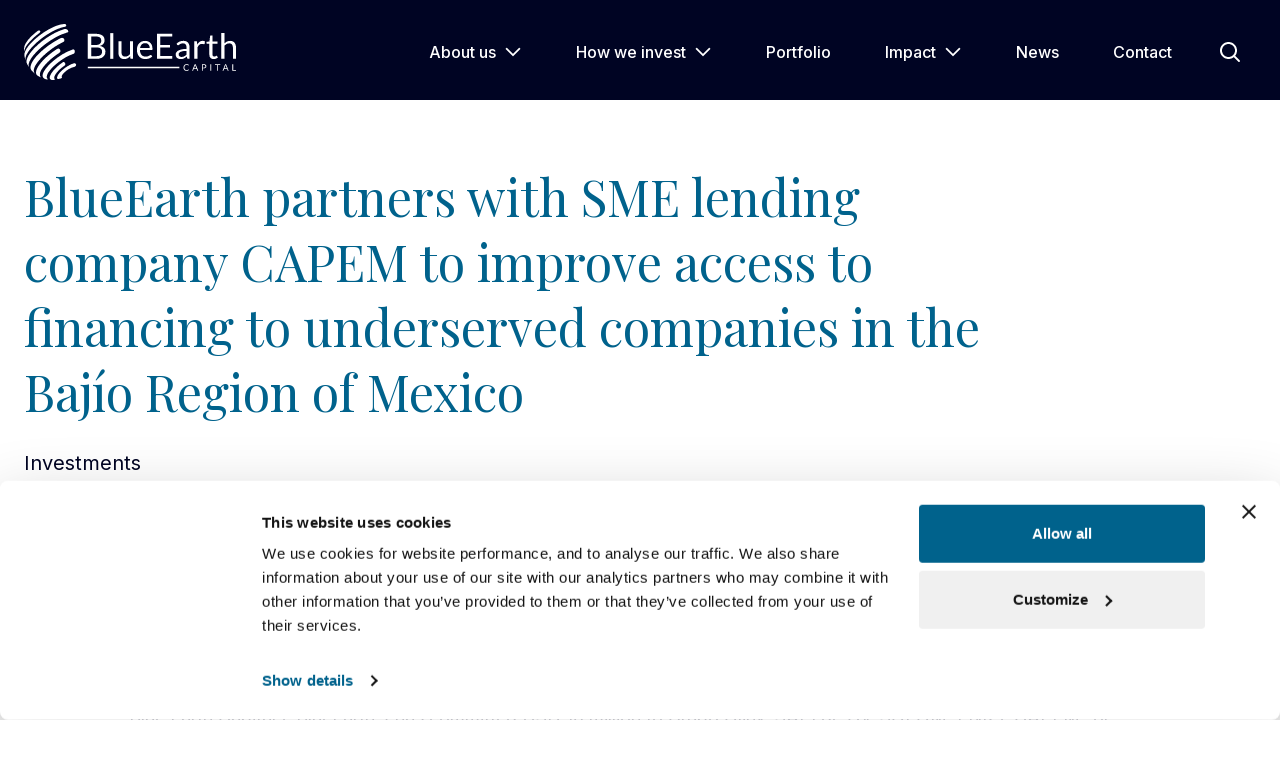

--- FILE ---
content_type: text/html; charset=UTF-8
request_url: https://blueearth.capital/news/blueearth-partners-with-sme-lending-company-capem-to-improve-access-to-financing-to-underserved-companies-in-the-bajio-region-of-mexico/
body_size: 11968
content:
<!doctype html>
<html lang="en-GB" prefix="og: https://ogp.me/ns#">
    <head>
        <meta charset="UTF-8">
<script type="text/javascript">
/* <![CDATA[ */
 var gform;gform||(document.addEventListener("gform_main_scripts_loaded",function(){gform.scriptsLoaded=!0}),window.addEventListener("DOMContentLoaded",function(){gform.domLoaded=!0}),gform={domLoaded:!1,scriptsLoaded:!1,initializeOnLoaded:function(o){gform.domLoaded&&gform.scriptsLoaded?o():!gform.domLoaded&&gform.scriptsLoaded?window.addEventListener("DOMContentLoaded",o):document.addEventListener("gform_main_scripts_loaded",o)},hooks:{action:{},filter:{}},addAction:function(o,n,r,t){gform.addHook("action",o,n,r,t)},addFilter:function(o,n,r,t){gform.addHook("filter",o,n,r,t)},doAction:function(o){gform.doHook("action",o,arguments)},applyFilters:function(o){return gform.doHook("filter",o,arguments)},removeAction:function(o,n){gform.removeHook("action",o,n)},removeFilter:function(o,n,r){gform.removeHook("filter",o,n,r)},addHook:function(o,n,r,t,i){null==gform.hooks[o][n]&&(gform.hooks[o][n]=[]);var e=gform.hooks[o][n];null==i&&(i=n+"_"+e.length),gform.hooks[o][n].push({tag:i,callable:r,priority:t=null==t?10:t})},doHook:function(n,o,r){var t;if(r=Array.prototype.slice.call(r,1),null!=gform.hooks[n][o]&&((o=gform.hooks[n][o]).sort(function(o,n){return o.priority-n.priority}),o.forEach(function(o){"function"!=typeof(t=o.callable)&&(t=window[t]),"action"==n?t.apply(null,r):r[0]=t.apply(null,r)})),"filter"==n)return r[0]},removeHook:function(o,n,t,i){var r;null!=gform.hooks[o][n]&&(r=(r=gform.hooks[o][n]).filter(function(o,n,r){return!!(null!=i&&i!=o.tag||null!=t&&t!=o.priority)}),gform.hooks[o][n]=r)}}); 
/* ]]> */
</script>

        <meta name="viewport" content="width=device-width, initial-scale=1, shrink-to-fit=no">
        <link rel="profile" href="http://gmpg.org/xfn/11">
        <link rel="preconnect" href="https://fonts.googleapis.com">
        <link rel="preconnect" href="https://fonts.gstatic.com" crossorigin>
        <script id="Cookiebot" src="https://consent.cookiebot.com/uc.js" data-cbid="c11c4967-39d5-48fc-b9da-66a0c704b9e4" data-blockingmode="auto" type="text/javascript"></script>
        <!-- Google Tag Manager -->
        <script>(function(w,d,s,l,i){w[l]=w[l]||[];w[l].push({'gtm.start':
        new Date().getTime(),event:'gtm.js'});var f=d.getElementsByTagName(s)[0],
        j=d.createElement(s),dl=l!='dataLayer'?'&l='+l:'';j.async=true;j.src=
        'https://www.googletagmanager.com/gtm.js?id='+i+dl;f.parentNode.insertBefore(j,f);
        })(window,document,'script','dataLayer','GTM-KTHN572J');</script>
        <!-- End Google Tag Manager -->

        
<!-- Search Engine Optimization by Rank Math PRO - https://rankmath.com/ -->
<title>BlueEarth partners with SME lending company CAPEM to improve access to financing to underserved companies in the Bajío Region of Mexico &mdash; Blue Earth Capital</title>
<meta name="description" content="Baar-Zug, Switzerland, August 11, 2022"/>
<meta name="robots" content="follow, index, max-snippet:-1, max-video-preview:-1, max-image-preview:large"/>
<link rel="canonical" href="https://blueearth.capital/news/blueearth-partners-with-sme-lending-company-capem-to-improve-access-to-financing-to-underserved-companies-in-the-bajio-region-of-mexico/" />
<meta property="og:locale" content="en_GB" />
<meta property="og:type" content="article" />
<meta property="og:title" content="BlueEarth partners with SME lending company CAPEM to improve access to financing to underserved companies in the Bajío Region of Mexico &mdash; Blue Earth Capital" />
<meta property="og:description" content="Baar-Zug, Switzerland, August 11, 2022" />
<meta property="og:url" content="https://blueearth.capital/news/blueearth-partners-with-sme-lending-company-capem-to-improve-access-to-financing-to-underserved-companies-in-the-bajio-region-of-mexico/" />
<meta property="og:site_name" content="Blue Earth Capital" />
<meta property="article:section" content="Investments" />
<meta property="og:image" content="https://blueearth.capital/wp-content/uploads/2024/03/BEC_Navy_social_share_1200x630.jpg" />
<meta property="og:image:secure_url" content="https://blueearth.capital/wp-content/uploads/2024/03/BEC_Navy_social_share_1200x630.jpg" />
<meta property="og:image:width" content="1200" />
<meta property="og:image:height" content="630" />
<meta property="og:image:alt" content="BlueEarth partners with SME lending company CAPEM to improve access to financing to underserved companies in the Bajío Region of Mexico" />
<meta property="og:image:type" content="image/jpeg" />
<meta property="article:published_time" content="2022-08-11T00:00:00+02:00" />
<meta name="twitter:card" content="summary_large_image" />
<meta name="twitter:title" content="BlueEarth partners with SME lending company CAPEM to improve access to financing to underserved companies in the Bajío Region of Mexico &mdash; Blue Earth Capital" />
<meta name="twitter:description" content="Baar-Zug, Switzerland, August 11, 2022" />
<meta name="twitter:image" content="https://blueearth.capital/wp-content/uploads/2024/03/BEC_Navy_social_share_1200x630.jpg" />
<script type="application/ld+json" class="rank-math-schema-pro">{"@context":"https://schema.org","@graph":[{"@type":"Organization","@id":"https://blueearth.capital/#organization","name":"Blue Earth Capital","logo":{"@type":"ImageObject","@id":"https://blueearth.capital/#logo","url":"https://blueearth.capital/wp-content/uploads/2024/03/BEC_Navy_112x112_circle.jpg","contentUrl":"https://blueearth.capital/wp-content/uploads/2024/03/BEC_Navy_112x112_circle.jpg","caption":"Blue Earth Capital","inLanguage":"en-GB","width":"112","height":"112"}},{"@type":"WebSite","@id":"https://blueearth.capital/#website","url":"https://blueearth.capital","name":"Blue Earth Capital","alternateName":"BEC","publisher":{"@id":"https://blueearth.capital/#organization"},"inLanguage":"en-GB"},{"@type":"ImageObject","@id":"https://blueearth.capital/wp-content/uploads/2024/03/BEC_Navy_social_share_1200x630.jpg","url":"https://blueearth.capital/wp-content/uploads/2024/03/BEC_Navy_social_share_1200x630.jpg","width":"1200","height":"630","inLanguage":"en-GB"},{"@type":"WebPage","@id":"https://blueearth.capital/news/blueearth-partners-with-sme-lending-company-capem-to-improve-access-to-financing-to-underserved-companies-in-the-bajio-region-of-mexico/#webpage","url":"https://blueearth.capital/news/blueearth-partners-with-sme-lending-company-capem-to-improve-access-to-financing-to-underserved-companies-in-the-bajio-region-of-mexico/","name":"BlueEarth partners with SME lending company CAPEM to improve access to financing to underserved companies in the Baj\u00edo Region of Mexico &mdash; Blue Earth Capital","datePublished":"2022-08-11T00:00:00+02:00","dateModified":"2022-08-11T00:00:00+02:00","isPartOf":{"@id":"https://blueearth.capital/#website"},"primaryImageOfPage":{"@id":"https://blueearth.capital/wp-content/uploads/2024/03/BEC_Navy_social_share_1200x630.jpg"},"inLanguage":"en-GB"},{"@type":"BlogPosting","headline":"BlueEarth partners with SME lending company CAPEM to improve access to financing to underserved companies in","datePublished":"2022-08-11T00:00:00+02:00","dateModified":"2022-08-11T00:00:00+02:00","articleSection":"Investments","author":{"@type":"Organization","@id":"https://blueearth.capital/#organization"},"publisher":{"@id":"https://blueearth.capital/#organization"},"description":"Baar-Zug, Switzerland, August 11, 2022","name":"BlueEarth partners with SME lending company CAPEM to improve access to financing to underserved companies in","@id":"https://blueearth.capital/news/blueearth-partners-with-sme-lending-company-capem-to-improve-access-to-financing-to-underserved-companies-in-the-bajio-region-of-mexico/#richSnippet","isPartOf":{"@id":"https://blueearth.capital/news/blueearth-partners-with-sme-lending-company-capem-to-improve-access-to-financing-to-underserved-companies-in-the-bajio-region-of-mexico/#webpage"},"image":{"@id":"https://blueearth.capital/wp-content/uploads/2024/03/BEC_Navy_social_share_1200x630.jpg"},"inLanguage":"en-GB","mainEntityOfPage":{"@id":"https://blueearth.capital/news/blueearth-partners-with-sme-lending-company-capem-to-improve-access-to-financing-to-underserved-companies-in-the-bajio-region-of-mexico/#webpage"}}]}</script>
<!-- /Rank Math WordPress SEO plugin -->

<link rel='dns-prefetch' href='//fonts.googleapis.com' />
<style id='safe-svg-svg-icon-style-inline-css' type='text/css'>
.safe-svg-cover{text-align:center}.safe-svg-cover .safe-svg-inside{display:inline-block;max-width:100%}.safe-svg-cover svg{fill:currentColor;height:100%;max-height:100%;max-width:100%;width:100%}

</style>
<link rel='stylesheet' id='google-fonts-css' href='//fonts.googleapis.com/css2?family=Inter:wght@400;500;600&#038;family=Playfair+Display:ital@0;1&#038;display=swap'  media='all' />
<link rel='stylesheet' id='bmdefault-css' href='https://blueearth.capital/wp-content/themes/blueearth/style.css?ver=1'  media='all' />
<link rel='stylesheet' id='bmstyle-css' href='https://blueearth.capital/wp-content/themes/blueearth/assets/dist/css/style.min.css?ver=1'  media='all' />
<link rel='shortlink' href='https://blueearth.capital/?p=1778' />
<link rel="icon" href="https://blueearth.capital/wp-content/uploads/2024/04/BEC_White_112x112_circle.jpg" sizes="32x32" />
<link rel="icon" href="https://blueearth.capital/wp-content/uploads/2024/04/BEC_White_112x112_circle.jpg" sizes="192x192" />
<link rel="apple-touch-icon" href="https://blueearth.capital/wp-content/uploads/2024/04/BEC_White_112x112_circle.jpg" />
<meta name="msapplication-TileImage" content="https://blueearth.capital/wp-content/uploads/2024/04/BEC_White_112x112_circle.jpg" />
        

    </head>
    <body class="post-template-default single single-post postid-1778 single-format-standard no-transition" >
        <!-- Google Tag Manager (noscript) -->
        <noscript><iframe src="https://www.googletagmanager.com/ns.html?id=GTM-KTHN572J"
        height="0" width="0" style="display:none;visibility:hidden"></iframe></noscript>
        <!-- End Google Tag Manager (noscript) -->
        <header id="site-header" class="site-header is-blue">
    <div class="site-header__inner">

        <div class="site-brand">

            <a href="https://blueearth.capital/" title="Blue Earth Capital" rel="home" class="site-link d-inline-block">
                <img src="https://blueearth.capital/wp-content/themes/blueearth/assets/dist/images/logo/site-logo-white.svg" class="site-logo d-block" alt="Blue Earth Capital" >                <span class="visually-hidden">Blue Earth Capital</span>
            </a>

        </div>

        <div class="site-toolbar">
            <div class="site-toolbar__item site-toolbar__item--search">
                
                <button class="search-btn search-btn--toggle text-white" aria-label="Open Search" aria-controls="search-panel" aria-expanded="false" aria-haspopup="true" data-search-toggle>
                    <svg class="icon search-btn__icon" aria-hidden="true" focusable="false" height="24px" width="24px"><use xlink:href="https://blueearth.capital/wp-content/themes/blueearth/assets/dist/images/icons/symbol-defs.svg#icon-search"></use></svg>                    <span class="visually-hidden">Open Search</span>
                </button>

            </div>

            <div class="site-toolbar__item d-xl-none">

                <button class="navbar-toggle" aria-label="Open Main Navigation" aria-controls="navigation" aria-expanded="false" aria-haspopup="true" data-nav-toggle>
                    <span class="visually-hidden">Open Navigation</span>
                    <svg class="navbar-toggle__icon" xmlns="http://www.w3.org/2000/svg" width="24" height="24" viewBox="0 0 24 24">
                        <g class="svg-open">
                            <path d="m4.575 3.868 15.557 15.557-.707.707L3.868 4.575z"/>
                            <path d="M20.132 4.575 4.575 20.132l-.707-.707L19.425 3.868z"/>
                        </g>
                        <g class="svg-closed">
                            <path d="M1 8h22v1H1zM1 15h22v1H1z"/>
                        </g>
                    </svg>
                </button>

            </div>
        </div>

        <div class="site-header__navbar">

            <nav class="navbar">
                <div class="navbar__inner">
                    <ul id="navigation" class="nav nav--level-0"><li class="nav__item nav__item--level-0"><a href="https://blueearth.capital/about-us/" class="nav__link nav__link--level-0" data-subnav-toggle>About us<span class="nav__icon"><svg class="icon d-block" aria-hidden="true" focusable="false" height="24px" width="24px"><use xlink:href="https://blueearth.capital/wp-content/themes/blueearth/assets/dist/images/icons/symbol-defs.svg#icon-chevron-right"></use></svg></span></a>
<div class="subnav subnav-level-1"><div class="subnav__control d-xl-none"><button data-subnav-close class="subnav__button subnav__button--close text-white"><svg class="icon icon-dark-teal" aria-hidden="true" focusable="false" height="24px" width="24px"><use xlink:href="https://blueearth.capital/wp-content/themes/blueearth/assets/dist/images/icons/symbol-defs.svg#icon-chevron-left"></use></svg>Back</button></div><div class="subnav__inner"><div class="row"><div class="col-xl-4 d-none d-xl-block"></div><div class="col-xl-4"><ul class="nav nav--level-1">
	<li class="nav__item nav__item--level-1 nav__item--landing"><div href="https://blueearth.capital/about-us/" class="nav__link nav__link--level-1 nav__link--landing">About us<svg class="icon d-block d-xl-none icon-dark-teal" aria-hidden="true" focusable="false" height="24px" width="24px"><use xlink:href="https://blueearth.capital/wp-content/themes/blueearth/assets/dist/images/icons/symbol-defs.svg#icon-arrow-long-right"></use></svg></div></li>
	<li class="nav__item nav__item--level-1"><a href="https://blueearth.capital/about-us/what-makes-us-different/" class="nav__link nav__link--level-1">What makes us different</a></li>
	<li class="nav__item nav__item--level-1"><a href="https://blueearth.capital/about-us/our-people/" class="nav__link nav__link--level-1">Our people</a></li>
	<li class="nav__item nav__item--level-1"><a href="https://blueearth.capital/about-us/our-values/" class="nav__link nav__link--level-1">Our values</a></li>
	<li class="nav__item nav__item--level-1"><a href="https://blueearth.capital/about-us/our-investors/" class="nav__link nav__link--level-1">Our investors</a></li>
	<li class="nav__item nav__item--level-1"><a href="https://blueearth.capital/about-us/join-us/" class="nav__link nav__link--level-1">Join us</a></li>
</ul></div>
<div class="col-xl-4 d-none d-xl-block"><div class="subnav__text text-large">What differentiates BlueEarth and how we strive to make a world of difference.</div></div></div></div></div>
</li>
<li class="nav__item nav__item--level-0"><a href="https://blueearth.capital/how-we-invest/" class="nav__link nav__link--level-0" data-subnav-toggle>How we invest<span class="nav__icon"><svg class="icon d-block" aria-hidden="true" focusable="false" height="24px" width="24px"><use xlink:href="https://blueearth.capital/wp-content/themes/blueearth/assets/dist/images/icons/symbol-defs.svg#icon-chevron-right"></use></svg></span></a>
<div class="subnav subnav-level-1"><div class="subnav__control d-xl-none"><button data-subnav-close class="subnav__button subnav__button--close text-white"><svg class="icon icon-dark-teal" aria-hidden="true" focusable="false" height="24px" width="24px"><use xlink:href="https://blueearth.capital/wp-content/themes/blueearth/assets/dist/images/icons/symbol-defs.svg#icon-chevron-left"></use></svg>Back</button></div><div class="subnav__inner"><div class="row"><div class="col-xl-4 d-none d-xl-block"></div><div class="col-xl-4"><ul class="nav nav--level-1">
	<li class="nav__item nav__item--level-1 nav__item--landing"><div href="https://blueearth.capital/how-we-invest/" class="nav__link nav__link--level-1 nav__link--landing">How we invest<svg class="icon d-block d-xl-none icon-dark-teal" aria-hidden="true" focusable="false" height="24px" width="24px"><use xlink:href="https://blueearth.capital/wp-content/themes/blueearth/assets/dist/images/icons/symbol-defs.svg#icon-arrow-long-right"></use></svg></div></li>
	<li class="nav__item nav__item--level-1"><a href="https://blueearth.capital/how-we-invest/investment-approach/" class="nav__link nav__link--level-1">Investment approach</a></li>
	<li class="nav__item nav__item--level-1"><a href="https://blueearth.capital/how-we-invest/private-equity/" class="nav__link nav__link--level-1">Private Equity</a></li>
	<li class="nav__item nav__item--level-1"><a href="https://blueearth.capital/how-we-invest/private-credit/" class="nav__link nav__link--level-1">Private Credit</a></li>
	<li class="nav__item nav__item--level-1"><a href="https://blueearth.capital/how-we-invest/private-equity-partnerships/" class="nav__link nav__link--level-1">Private Equity Partnerships</a></li>
</ul></div>
<div class="col-xl-4 d-none d-xl-block"><div class="subnav__text text-large">How we approach investing across our different asset classes.</div></div></div></div></div>
</li>
<li class="nav__item nav__item--level-0"><a href="https://blueearth.capital/portfolio/" class="nav__link nav__link--level-0">Portfolio</a></li>
<li class="nav__item nav__item--level-0"><a href="https://blueearth.capital/impact/" class="nav__link nav__link--level-0" data-subnav-toggle>Impact<span class="nav__icon"><svg class="icon d-block" aria-hidden="true" focusable="false" height="24px" width="24px"><use xlink:href="https://blueearth.capital/wp-content/themes/blueearth/assets/dist/images/icons/symbol-defs.svg#icon-chevron-right"></use></svg></span></a>
<div class="subnav subnav-level-1"><div class="subnav__control d-xl-none"><button data-subnav-close class="subnav__button subnav__button--close text-white"><svg class="icon icon-dark-teal" aria-hidden="true" focusable="false" height="24px" width="24px"><use xlink:href="https://blueearth.capital/wp-content/themes/blueearth/assets/dist/images/icons/symbol-defs.svg#icon-chevron-left"></use></svg>Back</button></div><div class="subnav__inner"><div class="row"><div class="col-xl-4 d-none d-xl-block"></div><div class="col-xl-4"><ul class="nav nav--level-1">
	<li class="nav__item nav__item--level-1 nav__item--landing"><div href="https://blueearth.capital/impact/" class="nav__link nav__link--level-1 nav__link--landing">Impact<svg class="icon d-block d-xl-none icon-dark-teal" aria-hidden="true" focusable="false" height="24px" width="24px"><use xlink:href="https://blueearth.capital/wp-content/themes/blueearth/assets/dist/images/icons/symbol-defs.svg#icon-arrow-long-right"></use></svg></div></li>
	<li class="nav__item nav__item--level-1"><a href="https://blueearth.capital/impact/impact-results-and-reports/" class="nav__link nav__link--level-1">Impact results and reports</a></li>
	<li class="nav__item nav__item--level-1"><a href="https://blueearth.capital/impact/impact-measurement/" class="nav__link nav__link--level-1">Impact measurement and management</a></li>
	<li class="nav__item nav__item--level-1"><a href="https://blueearth.capital/impact/environmental-impact/" class="nav__link nav__link--level-1">Environmental impact</a></li>
	<li class="nav__item nav__item--level-1"><a href="https://blueearth.capital/impact/social-impact/" class="nav__link nav__link--level-1">Social impact</a></li>
	<li class="nav__item nav__item--level-1"><a href="https://blueearth.capital/impact/esg-management/" class="nav__link nav__link--level-1">ESG management</a></li>
</ul></div>
<div class="col-xl-4 d-none d-xl-block"><div class="subnav__text text-large">How we measure and report our impact – and what we have achieved so far.</div></div></div></div></div>
</li>
<li class="nav__item nav__item--level-0"><a href="https://blueearth.capital/news/" class="nav__link nav__link--level-0">News</a></li>
<li class="nav__item nav__item--level-0"><a href="https://blueearth.capital/contact/" class="nav__link nav__link--level-0">Contact</a></li>
</ul>                </div>
            </nav>

        </div>

    </div>    
</header>
<div class="search-panel bg-dark-teal text-white" id="search-panel">
    <div class="container-xxl">
        <div class="search-panel__inner d-flex align-items-center">
            <form role="search" method="get" class="search-form search-form--" action="https://blueearth.capital/">
    <label class="visually-hidden" for="search-term">Search</label>
    <div class="search-group">
        <div class="search-group__btn">
            <button class="search-btn search-btn--submit">
                <svg class="icon search-btn__icon" aria-hidden="true" focusable="false" height="24px" width="24px"><use xlink:href="https://blueearth.capital/wp-content/themes/blueearth/assets/dist/images/icons/symbol-defs.svg#icon-search"></use></svg>                <span class="visually-hidden">Search</span>
            </button>
        </div>
        <input type="search" class="search-group__control" placeholder="Enter search term&hellip;" value="" name="s" id="search-term" autocomplete="off" data-search-term>
    </div>  
</form>            <button class="search-btn search-btn--close" data-search-close>
                <svg class="icon " aria-hidden="true" focusable="false" height="24px" width="24px"><use xlink:href="https://blueearth.capital/wp-content/themes/blueearth/assets/dist/images/icons/symbol-defs.svg#icon-close"></use></svg>                <span class="visually-hidden">Close Search Panel</span>
            </button>
        </div>
    </div>
</div>            <main id="site-content" class="site-content"><section class="section has-border-bottom">
        <div class="container-xxl hero__content">
        <div class="row align-items-end">
            <div class="col-lg-10">
                <h1 class="h2">BlueEarth partners with SME lending company CAPEM to improve access to financing to underserved companies in the Bajío Region of Mexico</h1><div class="text-large meta"><a href="https://blueearth.capital/news/category/investments/" class="">Investments</a></div><div class="text-large mb-1"><time class="" datetime="2022-08-11T00:00:00+02:00">11 August 2022</time></div>            </div>
            <div class="col-lg-2"><div class=" d-flex justify-content-end"><a href="https://blueearth.capital/news/" class="btn " target="_self">All news</a></div></div>        </div>
    </div>
</section>
<section class="section mt-0">
    <div class="container-xxl">
        <div class="row justify-content-center">
            
            <div class="col-lg-10">
                <div class="editorial">
                    
<p>Baar-Zug, Switzerland, August 11, 2022</p>



<p>Blue Earth Capital (&#8220;BlueEarth&#8221;) has committed USD 10 million to Grupo Olinx, SAPI de CV, SOFOM, ENR (&#8220;CAPEM&#8221; or &#8220;Company&#8221;) through a co-investment in a dedicated SPV managed by Accial Capital Management (&#8220;Accial&#8221;). CAPEM is a non-bank financial institution that provides secured and unsecured term loans, revolving loans and leases to SMEs in Mexico. The company operates primarily in the Bajío region of Mexico, which remains less penetrated by financial institutions than other areas in the country.</p>



<p>CAPEM acts as a partner to 113 small and mid-sized local businesses by offering financing and strategic consulting services to through its program called Smart Money, led via a dedicated in-house team that provides advice and implements strategic projects, such as financial management, corporate governance, legal, and HR initiatives.</p>



<p>Most clients served have received their first formal financing from CAPEM, enabling them to grow their businesses, improve their creditworthiness, and often access more attractive borrowing terms. Furthermore, the clients become less vulnerable to external shocks and have greater liquidity to sustain their operations.</p>



<p>Amy Wang, Head of Private Debt of Blue Earth Capital, comments: &#8220;We are very excited to partner with CAPEM since we recognize the great difference that its products make in its clients and the families supported by these. We look forward to supporting CAPEM&#8217;s goal of reaching more SMEs and further implementing institutionalization best practices projects with its borrowers&#8221;.</p>



<p>Rodrigo Correa, CEO of CAPEM, comments: &#8220;At CAPEM, we are committed to supporting SMEs, making them more successful and perpetuating them over time; thanks to this transaction with Blue Earth Capital we are closer to achieving this goal&#8221;.</p>



<p><strong>About CAPEM</strong><strong></strong></p>



<p>Founded in 2015 and headquartered in Guadalajara, Jalisco, CAPEM is a non-bank financial institution engaged in providing loans and leases to SMEs in Mexico. The company is led by seasoned professionals with broad expertise in the region, who understand the local dynamics and seek to partner with its clients. Evidenced by the types of loans and leases provided, and strong partnerships through in-house developed Smart Money program.</p>



<p><strong>About Blue Earth Capital</strong></p>



<p>Blue Earth Capital AG is a global impact investment firm headquartered in Switzerland, with operations in New York and London. Blue Earth Capital seeks to invest in businesses that address pressing environmental and social challenges, whilst generating market-rate financial returns. Initiated in 2015 by Urs Wietlisbach, one of the founders of Partners Group, and backed by the Ursimone Wietlisbach Foundation.</p>



<p><strong>Investor relations contact<br></strong>Julia Wicklein<br>Phone: +41 41 784 64 02<br>Email: <a href="mailto:investor.relations@blueearth.capital">investor.relations@blueearth.capital</a></p>
                </div>
            </div>
        </div>
    </div>
</section>

<section class="section section--padded m-0 bg-black text-white">
    <div class="container-xxl">
        <div class="row">
        <div class="col-12"><div class="border-bottom-1 pb-1"><h2 class="h4 mb-0">Related articles</h2></div></div><div class="row mt-5"><div class="col-lg-6"><article class="card card--post card--split ">
        <div class="card__content">
        <div class="card__body">
            <h3 class="h5 card__title mb-1 "><a href="https://blueearth.capital/news/pg-impact-investments-acquires-stake-in-runa-llc/" class="card__link" >PG Impact Investments acquires stake in Runa LLC</a></h3><div class="text-small meta"><a href="https://blueearth.capital/news/category/investments/" class="">Investments</a></div><div class="text-small mb-1"><time class="" datetime="2015-12-10T00:00:00+01:00">10 December 2015</time></div><div class="mt-1 mb-1">PG Impact Investments, a global impact investment firm, has completed its acquisition of a minority stake of US-based Runa LLC (“Runa”,&hellip;</div>        </div>

        <div class="card__footer mt-auto"><span class="btn ">Read more</span></div>        
    </div>
</article></div><div class="col-lg-6"><article class="card card--post card--split ">
        <div class="card__content">
        <div class="card__body">
            <h3 class="h5 card__title mb-1 "><a href="https://blueearth.capital/news/pg-impact-investments-invests-in-uk-affordable-housing/" class="card__link" >PG Impact Investments invests in UK affordable housing</a></h3><div class="text-small meta"><a href="https://blueearth.capital/news/category/investments/" class="">Investments</a></div><div class="text-small mb-1"><time class="" datetime="2016-05-15T00:00:00+02:00">15 May 2016</time></div><div class="mt-1 mb-1">PG Impact Investments, a global impact investment firm, made its first investment in the affordable housing space on behalf of its&hellip;</div>        </div>

        <div class="card__footer mt-auto"><span class="btn ">Read more</span></div>        
    </div>
</article></div></div>        </div>
    </div>
</section>

        </main>
        <section class="section section--padded m-0 bg-blue text-white" id="subscribe">
    <div class="container-xxl">
        <div class="row">
            <div class="col-12">

                <div class="subscribe bg-dark-blue">
                    <div class="row">
                        <div class="col-lg-5">
                            <h2 class="h3">Stay up to date with our latest news</h2><p>Register here to stay up to date on the latest news and insights from Blue Earth Capital.</p>
                        </div>
                        <div class="col-lg-7">
                            <h3 class="">Keep in touch</h3><script type="text/javascript"></script>
                <div class='gf_browser_chrome gform_wrapper gform-theme gform-theme--foundation gform-theme--framework gform-theme--orbital contact-form_wrapper' data-form-theme='orbital' data-form-index='0' id='gform_wrapper_1' ><style>#gform_wrapper_1[data-form-index="0"].gform-theme,[data-parent-form="1_0"]{--gf-color-primary: #204ce5;--gf-color-primary-rgb: 32, 76, 229;--gf-color-primary-contrast: #fff;--gf-color-primary-contrast-rgb: 255, 255, 255;--gf-color-primary-darker: #001AB3;--gf-color-primary-lighter: #527EFF;--gf-color-secondary: #fff;--gf-color-secondary-rgb: 255, 255, 255;--gf-color-secondary-contrast: #112337;--gf-color-secondary-contrast-rgb: 17, 35, 55;--gf-color-secondary-darker: #F5F5F5;--gf-color-secondary-lighter: #FFFFFF;--gf-color-out-ctrl-light: rgba(17, 35, 55, 0.1);--gf-color-out-ctrl-light-rgb: 17, 35, 55;--gf-color-out-ctrl-light-darker: rgba(104, 110, 119, 0.35);--gf-color-out-ctrl-light-lighter: #F5F5F5;--gf-color-out-ctrl-dark: #585e6a;--gf-color-out-ctrl-dark-rgb: 88, 94, 106;--gf-color-out-ctrl-dark-darker: #112337;--gf-color-out-ctrl-dark-lighter: rgba(17, 35, 55, 0.65);--gf-color-in-ctrl: #fff;--gf-color-in-ctrl-rgb: 255, 255, 255;--gf-color-in-ctrl-contrast: #112337;--gf-color-in-ctrl-contrast-rgb: 17, 35, 55;--gf-color-in-ctrl-darker: #F5F5F5;--gf-color-in-ctrl-lighter: #FFFFFF;--gf-color-in-ctrl-primary: #204ce5;--gf-color-in-ctrl-primary-rgb: 32, 76, 229;--gf-color-in-ctrl-primary-contrast: #fff;--gf-color-in-ctrl-primary-contrast-rgb: 255, 255, 255;--gf-color-in-ctrl-primary-darker: #001AB3;--gf-color-in-ctrl-primary-lighter: #527EFF;--gf-color-in-ctrl-light: rgba(17, 35, 55, 0.1);--gf-color-in-ctrl-light-rgb: 17, 35, 55;--gf-color-in-ctrl-light-darker: rgba(104, 110, 119, 0.35);--gf-color-in-ctrl-light-lighter: #F5F5F5;--gf-color-in-ctrl-dark: #585e6a;--gf-color-in-ctrl-dark-rgb: 88, 94, 106;--gf-color-in-ctrl-dark-darker: #112337;--gf-color-in-ctrl-dark-lighter: rgba(17, 35, 55, 0.65);--gf-radius: 3px;--gf-font-size-secondary: 14px;--gf-font-size-tertiary: 13px;--gf-icon-ctrl-number: url("data:image/svg+xml,%3Csvg width='8' height='14' viewBox='0 0 8 14' fill='none' xmlns='http://www.w3.org/2000/svg'%3E%3Cpath fill-rule='evenodd' clip-rule='evenodd' d='M4 0C4.26522 5.96046e-08 4.51957 0.105357 4.70711 0.292893L7.70711 3.29289C8.09763 3.68342 8.09763 4.31658 7.70711 4.70711C7.31658 5.09763 6.68342 5.09763 6.29289 4.70711L4 2.41421L1.70711 4.70711C1.31658 5.09763 0.683417 5.09763 0.292893 4.70711C-0.0976311 4.31658 -0.097631 3.68342 0.292893 3.29289L3.29289 0.292893C3.48043 0.105357 3.73478 0 4 0ZM0.292893 9.29289C0.683417 8.90237 1.31658 8.90237 1.70711 9.29289L4 11.5858L6.29289 9.29289C6.68342 8.90237 7.31658 8.90237 7.70711 9.29289C8.09763 9.68342 8.09763 10.3166 7.70711 10.7071L4.70711 13.7071C4.31658 14.0976 3.68342 14.0976 3.29289 13.7071L0.292893 10.7071C-0.0976311 10.3166 -0.0976311 9.68342 0.292893 9.29289Z' fill='rgba(17, 35, 55, 0.65)'/%3E%3C/svg%3E");--gf-icon-ctrl-select: url("data:image/svg+xml,%3Csvg width='10' height='6' viewBox='0 0 10 6' fill='none' xmlns='http://www.w3.org/2000/svg'%3E%3Cpath fill-rule='evenodd' clip-rule='evenodd' d='M0.292893 0.292893C0.683417 -0.097631 1.31658 -0.097631 1.70711 0.292893L5 3.58579L8.29289 0.292893C8.68342 -0.0976311 9.31658 -0.0976311 9.70711 0.292893C10.0976 0.683417 10.0976 1.31658 9.70711 1.70711L5.70711 5.70711C5.31658 6.09763 4.68342 6.09763 4.29289 5.70711L0.292893 1.70711C-0.0976311 1.31658 -0.0976311 0.683418 0.292893 0.292893Z' fill='rgba(17, 35, 55, 0.65)'/%3E%3C/svg%3E");--gf-icon-ctrl-search: url("data:image/svg+xml,%3Csvg version='1.1' xmlns='http://www.w3.org/2000/svg' width='640' height='640'%3E%3Cpath d='M256 128c-70.692 0-128 57.308-128 128 0 70.691 57.308 128 128 128 70.691 0 128-57.309 128-128 0-70.692-57.309-128-128-128zM64 256c0-106.039 85.961-192 192-192s192 85.961 192 192c0 41.466-13.146 79.863-35.498 111.248l154.125 154.125c12.496 12.496 12.496 32.758 0 45.254s-32.758 12.496-45.254 0L367.248 412.502C335.862 434.854 297.467 448 256 448c-106.039 0-192-85.962-192-192z' fill='rgba(17, 35, 55, 0.65)'/%3E%3C/svg%3E");--gf-label-space-y-secondary: var(--gf-label-space-y-md-secondary);--gf-ctrl-border-color: #686e77;--gf-ctrl-size: var(--gf-ctrl-size-md);--gf-ctrl-label-color-primary: #112337;--gf-ctrl-label-color-secondary: #112337;--gf-ctrl-choice-size: var(--gf-ctrl-choice-size-md);--gf-ctrl-checkbox-check-size: var(--gf-ctrl-checkbox-check-size-md);--gf-ctrl-radio-check-size: var(--gf-ctrl-radio-check-size-md);--gf-ctrl-btn-font-size: var(--gf-ctrl-btn-font-size-md);--gf-ctrl-btn-padding-x: var(--gf-ctrl-btn-padding-x-md);--gf-ctrl-btn-size: var(--gf-ctrl-btn-size-md);--gf-ctrl-btn-border-color-secondary: #686e77;--gf-ctrl-file-btn-bg-color-hover: #EBEBEB;--gf-field-pg-steps-number-color: rgba(17, 35, 55, 0.8);}</style><div id='gf_1' class='gform_anchor' tabindex='-1'></div><form method='post' enctype='multipart/form-data' target='gform_ajax_frame_1' id='gform_1' class='contact-form' action='/news/blueearth-partners-with-sme-lending-company-capem-to-improve-access-to-financing-to-underserved-companies-in-the-bajio-region-of-mexico/#gf_1' data-formid='1' novalidate>
                        <div class='gform-body gform_body'><div id='gform_fields_1' class='gform_fields top_label form_sublabel_below description_below validation_below'><fieldset id="field_1_1" class="gfield gfield--type-name gfield_contains_required field_sublabel_below gfield--no-description field_description_below hidden_label field_validation_below gfield_visibility_visible"  data-js-reload="field_1_1" ><legend class='gfield_label gform-field-label gfield_label_before_complex' >Name<span class="gfield_required"><span class="gfield_required gfield_required_text">(Required)</span></span></legend><div class='ginput_complex ginput_container ginput_container--name no_prefix has_first_name no_middle_name has_last_name no_suffix gf_name_has_2 ginput_container_name gform-grid-row' id='input_1_1'>
                            
                            <span id='input_1_1_3_container' class='name_first gform-grid-col gform-grid-col--size-auto' >
                                                    <input type='text' name='input_1.3' id='input_1_1_3' value=''   aria-required='true'   placeholder='First name*'  />
                                                    <label for='input_1_1_3' class='gform-field-label gform-field-label--type-sub '>First</label>
                                                </span>
                            
                            <span id='input_1_1_6_container' class='name_last gform-grid-col gform-grid-col--size-auto' >
                                                    <input type='text' name='input_1.6' id='input_1_1_6' value=''   aria-required='true'   placeholder='Surname*'  />
                                                    <label for='input_1_1_6' class='gform-field-label gform-field-label--type-sub '>Last</label>
                                                </span>
                            
                        </div></fieldset><div id="field_1_3" class="gfield gfield--type-email gfield--width-full gfield_contains_required field_sublabel_below gfield--no-description field_description_below hidden_label field_validation_below gfield_visibility_visible"  data-js-reload="field_1_3" ><label class='gfield_label gform-field-label' for='input_1_3'>Email<span class="gfield_required"><span class="gfield_required gfield_required_text">(Required)</span></span></label><div class='ginput_container ginput_container_email'>
                            <input name='input_3' id='input_1_3' type='email' value='' class='large'   placeholder='Email*' aria-required="true" aria-invalid="false"  />
                        </div></div></div></div>
        <div class='gform_footer top_label'> <input type='submit' id='gform_submit_button_1' class='gform_button button' value='Submit'  onclick='if(window["gf_submitting_1"]){return false;}  if( !jQuery("#gform_1")[0].checkValidity || jQuery("#gform_1")[0].checkValidity()){window["gf_submitting_1"]=true;}  ' onkeypress='if( event.keyCode == 13 ){ if(window["gf_submitting_1"]){return false;} if( !jQuery("#gform_1")[0].checkValidity || jQuery("#gform_1")[0].checkValidity()){window["gf_submitting_1"]=true;}  jQuery("#gform_1").trigger("submit",[true]); }' /> <input type='hidden' name='gform_ajax' value='form_id=1&amp;title=&amp;description=&amp;tabindex=0&amp;theme=orbital' />
            <input type='hidden' class='gform_hidden' name='is_submit_1' value='1' />
            <input type='hidden' class='gform_hidden' name='gform_submit' value='1' />
            
            <input type='hidden' class='gform_hidden' name='gform_unique_id' value='' />
            <input type='hidden' class='gform_hidden' name='state_1' value='WyJbXSIsIjc4NmQ5NzMxMTJhYTcxZmVhYjk3NzE5YmE0NDdhNzc4Il0=' />
            <input type='hidden' class='gform_hidden' name='gform_target_page_number_1' id='gform_target_page_number_1' value='0' />
            <input type='hidden' class='gform_hidden' name='gform_source_page_number_1' id='gform_source_page_number_1' value='1' />
            <input type='hidden' name='gform_field_values' value='' />
            
        </div>
                        </form>
                        </div>
		                <iframe style='display:none;width:0px;height:0px;' src='about:blank' name='gform_ajax_frame_1' id='gform_ajax_frame_1' title='This iframe contains the logic required to handle Ajax powered Gravity Forms.'></iframe>
		                <script type="text/javascript">
/* <![CDATA[ */
 gform.initializeOnLoaded( function() {gformInitSpinner( 1, 'https://blueearth.capital/wp-content/plugins/gravityforms/images/spinner.svg', false );jQuery('#gform_ajax_frame_1').on('load',function(){var contents = jQuery(this).contents().find('*').html();var is_postback = contents.indexOf('GF_AJAX_POSTBACK') >= 0;if(!is_postback){return;}var form_content = jQuery(this).contents().find('#gform_wrapper_1');var is_confirmation = jQuery(this).contents().find('#gform_confirmation_wrapper_1').length > 0;var is_redirect = contents.indexOf('gformRedirect(){') >= 0;var is_form = form_content.length > 0 && ! is_redirect && ! is_confirmation;var mt = parseInt(jQuery('html').css('margin-top'), 10) + parseInt(jQuery('body').css('margin-top'), 10) + 100;if(is_form){jQuery('#gform_wrapper_1').html(form_content.html());if(form_content.hasClass('gform_validation_error')){jQuery('#gform_wrapper_1').addClass('gform_validation_error');} else {jQuery('#gform_wrapper_1').removeClass('gform_validation_error');}setTimeout( function() { /* delay the scroll by 50 milliseconds to fix a bug in chrome */ jQuery(document).scrollTop(jQuery('#gform_wrapper_1').offset().top - mt); }, 50 );if(window['gformInitDatepicker']) {gformInitDatepicker();}if(window['gformInitPriceFields']) {gformInitPriceFields();}var current_page = jQuery('#gform_source_page_number_1').val();gformInitSpinner( 1, 'https://blueearth.capital/wp-content/plugins/gravityforms/images/spinner.svg', false );jQuery(document).trigger('gform_page_loaded', [1, current_page]);window['gf_submitting_1'] = false;}else if(!is_redirect){var confirmation_content = jQuery(this).contents().find('.GF_AJAX_POSTBACK').html();if(!confirmation_content){confirmation_content = contents;}jQuery('#gform_wrapper_1').replaceWith(confirmation_content);jQuery(document).scrollTop(jQuery('#gf_1').offset().top - mt);jQuery(document).trigger('gform_confirmation_loaded', [1]);window['gf_submitting_1'] = false;wp.a11y.speak(jQuery('#gform_confirmation_message_1').text());}else{jQuery('#gform_1').append(contents);if(window['gformRedirect']) {gformRedirect();}}jQuery(document).trigger("gform_pre_post_render", [{ formId: "1", currentPage: "current_page", abort: function() { this.preventDefault(); } }]);                if (event && event.defaultPrevented) {                return;         }        const gformWrapperDiv = document.getElementById( "gform_wrapper_1" );        if ( gformWrapperDiv ) {            const visibilitySpan = document.createElement( "span" );            visibilitySpan.id = "gform_visibility_test_1";            gformWrapperDiv.insertAdjacentElement( "afterend", visibilitySpan );        }        const visibilityTestDiv = document.getElementById( "gform_visibility_test_1" );        let postRenderFired = false;                function triggerPostRender() {            if ( postRenderFired ) {                return;            }            postRenderFired = true;            jQuery( document ).trigger( 'gform_post_render', [1, current_page] );            gform.utils.trigger( { event: 'gform/postRender', native: false, data: { formId: 1, currentPage: current_page } } );            if ( visibilityTestDiv ) {                visibilityTestDiv.parentNode.removeChild( visibilityTestDiv );            }        }        function debounce( func, wait, immediate ) {            var timeout;            return function() {                var context = this, args = arguments;                var later = function() {                    timeout = null;                    if ( !immediate ) func.apply( context, args );                };                var callNow = immediate && !timeout;                clearTimeout( timeout );                timeout = setTimeout( later, wait );                if ( callNow ) func.apply( context, args );            };        }        const debouncedTriggerPostRender = debounce( function() {            triggerPostRender();        }, 200 );        if ( visibilityTestDiv && visibilityTestDiv.offsetParent === null ) {            const observer = new MutationObserver( ( mutations ) => {                mutations.forEach( ( mutation ) => {                    if ( mutation.type === 'attributes' && visibilityTestDiv.offsetParent !== null ) {                        debouncedTriggerPostRender();                        observer.disconnect();                    }                });            });            observer.observe( document.body, {                attributes: true,                childList: false,                subtree: true,                attributeFilter: [ 'style', 'class' ],            });        } else {            triggerPostRender();        }    } );} ); 
/* ]]> */
</script>
                        </div>
                    </div>
                </div>

            </div>
        </div>
    </div>
</section>        <footer class="site-footer bg-blue text-white" id="site-footer">
    <div class="container-xxl">

        <div class="row justify-content-between">
            <div class="col-md-6">
                <div class="site-footer__brand mb-4">
                    <a href="https://blueearth.capital/" title="Blue Earth Capital" rel="home" class="site-link d-inline-block">
                        <img src="https://blueearth.capital/wp-content/themes/blueearth/assets/dist/images/logo/site-logo-white.svg" class="site-logo d-block" alt="Blue Earth Capital" >                        <span class="visually-hidden">Blue Earth Capital</span>
                    </a>
                </div>                
            </div>
            <div class="col-md-6">
                <ul id="footer-nav" class="menu mb-2 p-0 list-style-none text-small text-md-end"><li id="menu-item-526" class="menu-item menu-item-type-post_type menu-item-object-page menu-item-526"><a href="https://blueearth.capital/about-us/">About us</a></li>
<li id="menu-item-528" class="menu-item menu-item-type-post_type menu-item-object-page menu-item-528"><a href="https://blueearth.capital/how-we-invest/">How we invest</a></li>
<li id="menu-item-530" class="menu-item menu-item-type-post_type menu-item-object-page menu-item-530"><a href="https://blueearth.capital/portfolio/">Portfolio</a></li>
<li id="menu-item-529" class="menu-item menu-item-type-post_type menu-item-object-page menu-item-529"><a href="https://blueearth.capital/impact/">Impact</a></li>
<li id="menu-item-525" class="menu-item menu-item-type-post_type menu-item-object-page current_page_parent menu-item-525"><a href="https://blueearth.capital/news/">News</a></li>
<li id="menu-item-527" class="menu-item menu-item-type-post_type menu-item-object-page menu-item-527"><a href="https://blueearth.capital/contact/">Contact</a></li>
</ul>            </div>
        </div>
        <div class="row site-footer__top">
            <div class="col-md-8">
                <div class="text-small footer-text"><p>Blue Earth Capital (EU) GmbH acts as a tied agent in the context of investment brokerage of financial instruments pursuant to Section 2 clause 2 no. 3 of the German Securities Institutions Act (Wertpapierinstitutsgesetz, “WpIG”) exclusively for the account and under the liability of the securities institution AHP Capital Management GmbH, Weißfrauenstraße 12 to 16, 60311 Frankfurt am Main, Germany. Further information on the investment services offered may be found <a href="https://www.ahp-cm.com/mifid/">here</a>. Distribution of financial instruments in the European Economic Area is conducted exclusively by <a href="https://www.ahp-cm.com/blue-earth-gmbh_de">Blue Earth Capital (EU) GmbH</a> as a tied agent of AHP Capital Management GmbH.</p>
</div>            </div>
        </div>

        <div class="row align-items-center justify-content-between flex-row-reverse">
            <div class="col-md-1">
                <ul class="social-menu list-style-none">        <li class="social-menu__item">
            <a class="social-link" rel="noopener" title="Follow us on Linkedin. Opens in new tab" href="https://www.linkedin.com/company/blueearthcapital" aria-label="Linkedin" target="_blank">
                <div class="social-link__icon">
                    <svg class="icon icon--md" aria-hidden="true" focusable="false" height="24px" width="24px"><use xlink:href="https://blueearth.capital/wp-content/themes/blueearth/assets/dist/images/icons/symbol-defs.svg#icon-linkedin"></use></svg>                </div>
                <span class="visually-hidden">Linkedin</span>
            </a>
        </li>
        </ul>            </div>
            <div class="col-md-11">
                <div class="text-small">
                    <ul id="footer-legal" class="menu menu--legal list-style-none mb-0 p-0"><li id="menu-item-540" class="menu-item menu-item-type-post_type menu-item-object-page menu-item-540"><a href="https://blueearth.capital/privacy/">Privacy Notice</a></li>
<li id="menu-item-539" class="menu-item menu-item-type-post_type menu-item-object-page menu-item-539"><a href="https://blueearth.capital/terms/">Terms and Conditions</a></li>
<li id="menu-item-537" class="menu-item menu-item-type-post_type menu-item-object-page menu-item-537"><a href="https://blueearth.capital/cookie-policy/">Cookie Policy</a></li>
<li id="menu-item-2461" class="menu-item menu-item-type-post_type menu-item-object-page menu-item-2461"><a href="https://blueearth.capital/disclaimer/">Disclaimer</a></li>
<li id="menu-item-2257" class="menu-item menu-item-type-custom menu-item-object-custom menu-item-2257"><a href="https://eu.deloitte-halo.com/whistleblower/website/blueearthspeakup">Speak up</a></li>
</ul>                    <span>&copy; 2026 Blue Earth Capital&reg;. All Rights Reserved.</span>
                </div>
            </div>            
        </div>

    </div>    
</footer>
        <script src="https://player.vimeo.com/api/player.js" data-cookieconsent="ignore"></script>        <link rel='stylesheet' id='gravity_forms_theme_reset-css' href='https://blueearth.capital/wp-content/plugins/gravityforms/assets/css/dist/gravity-forms-theme-reset.min.css?ver=2.8.18'  media='all' />
<link rel='stylesheet' id='gravity_forms_theme_foundation-css' href='https://blueearth.capital/wp-content/plugins/gravityforms/assets/css/dist/gravity-forms-theme-foundation.min.css?ver=2.8.18'  media='all' />
<link rel='stylesheet' id='gravity_forms_theme_framework-css' href='https://blueearth.capital/wp-content/plugins/gravityforms/assets/css/dist/gravity-forms-theme-framework.min.css?ver=2.8.18'  media='all' />
<link rel='stylesheet' id='gravity_forms_orbital_theme-css' href='https://blueearth.capital/wp-content/plugins/gravityforms/assets/css/dist/gravity-forms-orbital-theme.min.css?ver=2.8.18'  media='all' />
<script  data-cookieconsent="ignore" src="https://blueearth.capital/wp-content/themes/blueearth/assets/dist/js/vendor.min.js?ver=1" id="bmvendor-js"></script>
<script type="text/javascript" id="bmapp-js-extra">
/* <![CDATA[ */
var bm_ajax_object = {"ajax_url":"https:\/\/blueearth.capital\/wp-admin\/admin-ajax.php"};
/* ]]> */
</script>
<script  data-cookieconsent="ignore" src="https://blueearth.capital/wp-content/themes/blueearth/assets/dist/js/app.min.js?ver=1" id="bmapp-js"></script>
<script  src="https://blueearth.capital/wp-includes/js/dist/dom-ready.min.js?ver=f77871ff7694fffea381" id="wp-dom-ready-js"></script>
<script  src="https://blueearth.capital/wp-includes/js/dist/hooks.min.js?ver=2810c76e705dd1a53b18" id="wp-hooks-js"></script>
<script  src="https://blueearth.capital/wp-includes/js/dist/i18n.min.js?ver=5e580eb46a90c2b997e6" id="wp-i18n-js"></script>
<script  id="wp-i18n-js-after">
/* <![CDATA[ */
wp.i18n.setLocaleData( { 'text direction\u0004ltr': [ 'ltr' ] } );
/* ]]> */
</script>
<script  id="wp-a11y-js-translations">
/* <![CDATA[ */
( function( domain, translations ) {
	var localeData = translations.locale_data[ domain ] || translations.locale_data.messages;
	localeData[""].domain = domain;
	wp.i18n.setLocaleData( localeData, domain );
} )( "default", {"translation-revision-date":"2025-04-06 12:49:38+0000","generator":"GlotPress\/4.0.1","domain":"messages","locale_data":{"messages":{"":{"domain":"messages","plural-forms":"nplurals=2; plural=n != 1;","lang":"en_GB"},"Notifications":["Notifications"]}},"comment":{"reference":"wp-includes\/js\/dist\/a11y.js"}} );
/* ]]> */
</script>
<script  src="https://blueearth.capital/wp-includes/js/dist/a11y.min.js?ver=d90eebea464f6c09bfd5" id="wp-a11y-js"></script>
<script  src="https://blueearth.capital/wp-includes/js/jquery/jquery.min.js?ver=3.7.1" id="jquery-core-js"></script>
<script  src="https://blueearth.capital/wp-includes/js/jquery/jquery-migrate.min.js?ver=3.4.1" id="jquery-migrate-js"></script>
<script  defer='defer' src="https://blueearth.capital/wp-content/plugins/gravityforms/js/jquery.json.min.js?ver=2.8.18" id="gform_json-js"></script>
<script type="text/javascript" id="gform_gravityforms-js-extra">
/* <![CDATA[ */
var gform_i18n = {"datepicker":{"days":{"monday":"Mo","tuesday":"Tu","wednesday":"We","thursday":"Th","friday":"Fr","saturday":"Sa","sunday":"Su"},"months":{"january":"January","february":"February","march":"March","april":"April","may":"May","june":"June","july":"July","august":"August","september":"September","october":"October","november":"November","december":"December"},"firstDay":1,"iconText":"Select date"}};
var gf_legacy_multi = [];
var gform_gravityforms = {"strings":{"invalid_file_extension":"This type of file is not allowed. Must be one of the following:","delete_file":"Delete this file","in_progress":"in progress","file_exceeds_limit":"File exceeds size limit","illegal_extension":"This type of file is not allowed.","max_reached":"Maximum number of files reached","unknown_error":"There was a problem while saving the file on the server","currently_uploading":"Please wait for the uploading to complete","cancel":"Cancel","cancel_upload":"Cancel this upload","cancelled":"Cancelled"},"vars":{"images_url":"https:\/\/blueearth.capital\/wp-content\/plugins\/gravityforms\/images"}};
var gf_global = {"gf_currency_config":{"name":"U.S. Dollar","symbol_left":"$","symbol_right":"","symbol_padding":"","thousand_separator":",","decimal_separator":".","decimals":2,"code":"USD"},"base_url":"https:\/\/blueearth.capital\/wp-content\/plugins\/gravityforms","number_formats":[],"spinnerUrl":"https:\/\/blueearth.capital\/wp-content\/plugins\/gravityforms\/images\/spinner.svg","version_hash":"196e97cad0531e9f9ed16b4f5a88b516","strings":{"newRowAdded":"New row added.","rowRemoved":"Row removed","formSaved":"The form has been saved.  The content contains the link to return and complete the form."}};
/* ]]> */
</script>
<script  defer='defer' src="https://blueearth.capital/wp-content/plugins/gravityforms/js/gravityforms.min.js?ver=2.8.18" id="gform_gravityforms-js"></script>
<script  defer='defer' src="https://blueearth.capital/wp-content/plugins/gravityforms/js/placeholders.jquery.min.js?ver=2.8.18" id="gform_placeholder-js"></script>
<script  defer='defer' src="https://blueearth.capital/wp-content/plugins/gravityforms/assets/js/dist/utils.min.js?ver=50c7bea9c2320e16728e44ae9fde5f26" id="gform_gravityforms_utils-js"></script>
<script  defer='defer' src="https://blueearth.capital/wp-content/plugins/gravityforms/assets/js/dist/vendor-theme.min.js?ver=54e7080aa7a02c83aa61fae430b9d869" id="gform_gravityforms_theme_vendors-js"></script>
<script type="text/javascript" id="gform_gravityforms_theme-js-extra">
/* <![CDATA[ */
var gform_theme_config = {"common":{"form":{"honeypot":{"version_hash":"196e97cad0531e9f9ed16b4f5a88b516"}}},"hmr_dev":"","public_path":"https:\/\/blueearth.capital\/wp-content\/plugins\/gravityforms\/assets\/js\/dist\/"};
/* ]]> */
</script>
<script  defer='defer' src="https://blueearth.capital/wp-content/plugins/gravityforms/assets/js/dist/scripts-theme.min.js?ver=bab19fd84843dabc070e73326d787910" id="gform_gravityforms_theme-js"></script>
<script type="text/javascript">
/* <![CDATA[ */
 gform.initializeOnLoaded( function() { jQuery(document).on('gform_post_render', function(event, formId, currentPage){if(formId == 1) {if(typeof Placeholders != 'undefined'){
                        Placeholders.enable();
                    }} } );jQuery(document).on('gform_post_conditional_logic', function(event, formId, fields, isInit){} ) } ); 
/* ]]> */
</script>
<script type="text/javascript">
/* <![CDATA[ */
 gform.initializeOnLoaded( function() {jQuery(document).trigger("gform_pre_post_render", [{ formId: "1", currentPage: "1", abort: function() { this.preventDefault(); } }]);                if (event && event.defaultPrevented) {                return;         }        const gformWrapperDiv = document.getElementById( "gform_wrapper_1" );        if ( gformWrapperDiv ) {            const visibilitySpan = document.createElement( "span" );            visibilitySpan.id = "gform_visibility_test_1";            gformWrapperDiv.insertAdjacentElement( "afterend", visibilitySpan );        }        const visibilityTestDiv = document.getElementById( "gform_visibility_test_1" );        let postRenderFired = false;                function triggerPostRender() {            if ( postRenderFired ) {                return;            }            postRenderFired = true;            jQuery( document ).trigger( 'gform_post_render', [1, 1] );            gform.utils.trigger( { event: 'gform/postRender', native: false, data: { formId: 1, currentPage: 1 } } );            if ( visibilityTestDiv ) {                visibilityTestDiv.parentNode.removeChild( visibilityTestDiv );            }        }        function debounce( func, wait, immediate ) {            var timeout;            return function() {                var context = this, args = arguments;                var later = function() {                    timeout = null;                    if ( !immediate ) func.apply( context, args );                };                var callNow = immediate && !timeout;                clearTimeout( timeout );                timeout = setTimeout( later, wait );                if ( callNow ) func.apply( context, args );            };        }        const debouncedTriggerPostRender = debounce( function() {            triggerPostRender();        }, 200 );        if ( visibilityTestDiv && visibilityTestDiv.offsetParent === null ) {            const observer = new MutationObserver( ( mutations ) => {                mutations.forEach( ( mutation ) => {                    if ( mutation.type === 'attributes' && visibilityTestDiv.offsetParent !== null ) {                        debouncedTriggerPostRender();                        observer.disconnect();                    }                });            });            observer.observe( document.body, {                attributes: true,                childList: false,                subtree: true,                attributeFilter: [ 'style', 'class' ],            });        } else {            triggerPostRender();        }    } ); 
/* ]]> */
</script>
    </body>
</html>


--- FILE ---
content_type: text/css; charset=UTF-8
request_url: https://blueearth.capital/wp-content/themes/blueearth/style.css?ver=1
body_size: -440
content:
/*!
Theme Name: Blue Earth
Author: Bladonmore
Author URI: https://www.bladonmore.com/
Description:
Version: 1.0
License:
License URI:
Tags:
Text Domain: BLUEEARTH
 */


--- FILE ---
content_type: text/css; charset=UTF-8
request_url: https://blueearth.capital/wp-content/themes/blueearth/assets/dist/css/style.min.css?ver=1
body_size: 13716
content:
@charset "UTF-8";/*!
 * Bootstrap  v5.3.3 (https://getbootstrap.com/)
 * Copyright 2011-2024 The Bootstrap Authors
 * Licensed under MIT (https://github.com/twbs/bootstrap/blob/main/LICENSE)
 */*,::after,::before{box-sizing:border-box}@media (prefers-reduced-motion:no-preference){:root{scroll-behavior:smooth}}body{margin:0;font-family:var(--bs-body-font-family);font-size:var(--bs-body-font-size);font-weight:var(--bs-body-font-weight);line-height:var(--bs-body-line-height);color:var(--bs-body-color);text-align:var(--bs-body-text-align);background-color:var(--bs-body-bg);-webkit-text-size-adjust:100%;-webkit-tap-highlight-color:transparent}hr{margin:1rem 0;color:inherit;border:0;border-top:var(--bs-border-width) solid;opacity:.25}.h1,.h2,.h3,.h4,.h5,.h6,h1,h2,h3,h4,h5,h6{margin-top:0;margin-bottom:1.5rem;font-family:"Playfair Display",serif;font-weight:400;line-height:1.3;color:var(--bs-heading-color)}.h1,h1{font-size:2.8125rem}.h2,h2{font-size:2.1875rem}.h3,h3{font-size:1.5625rem}.h4,h4{font-size:1.25rem}.h5,h5{font-size:1.125rem}.h6,h6{font-size:1rem}p{margin-top:0;margin-bottom:1rem}abbr[title]{-webkit-text-decoration:underline dotted;text-decoration:underline dotted;cursor:help;-webkit-text-decoration-skip-ink:none;text-decoration-skip-ink:none}address{margin-bottom:1rem;font-style:normal;line-height:inherit}ol,ul{padding-left:2rem}dl,ol,ul{margin-top:0;margin-bottom:1rem}ol ol,ol ul,ul ol,ul ul{margin-bottom:0}dt{font-weight:600}dd{margin-bottom:.5rem;margin-left:0}blockquote{margin:0 0 1rem}b,strong{font-weight:600}.small,small{font-size:.875em}.mark,mark{padding:.1875em;color:var(--bs-highlight-color);background-color:var(--bs-highlight-bg)}sub,sup{position:relative;font-size:.75em;line-height:0;vertical-align:baseline}sub{bottom:-.25em}sup{top:-.5em}a{color:rgba(var(--bs-link-color-rgb),var(--bs-link-opacity,1));text-decoration:underline}a:hover{--bs-link-color-rgb:var(--bs-link-hover-color-rgb);text-decoration:none}a:not([href]):not([class]),a:not([href]):not([class]):hover{color:inherit;text-decoration:none}code,kbd,pre,samp{font-family:var(--bs-font-monospace);font-size:1em}pre{display:block;margin-top:0;margin-bottom:1rem;overflow:auto;font-size:.875em}pre code{font-size:inherit;color:inherit;word-break:normal}code{font-size:.875em;color:var(--bs-code-color);word-wrap:break-word}a>code{color:inherit}kbd{padding:.1875rem .375rem;font-size:.875em;color:var(--bs-body-bg);background-color:var(--bs-body-color);border-radius:.25rem}kbd kbd{padding:0;font-size:1em}figure{margin:0 0 1rem}img,svg{vertical-align:middle}table{caption-side:bottom;border-collapse:collapse}caption{padding-top:.5rem;padding-bottom:.5rem;color:var(--bs-secondary-color);text-align:left}th{text-align:inherit;text-align:-webkit-match-parent}tbody,td,tfoot,th,thead,tr{border-color:inherit;border-style:solid;border-width:0}label{display:inline-block}button{border-radius:0}button:focus:not(:focus-visible){outline:0}button,input,optgroup,select,textarea{margin:0;font-family:inherit;font-size:inherit;line-height:inherit}button,select{text-transform:none}[role=button]{cursor:pointer}select{word-wrap:normal}select:disabled{opacity:1}[list]:not([type=date]):not([type=datetime-local]):not([type=month]):not([type=week]):not([type=time])::-webkit-calendar-picker-indicator{display:none!important}[type=button],[type=reset],[type=submit],button{-webkit-appearance:button}[type=button]:not(:disabled),[type=reset]:not(:disabled),[type=submit]:not(:disabled),button:not(:disabled){cursor:pointer}::-moz-focus-inner{padding:0;border-style:none}textarea{resize:vertical}fieldset{min-width:0;padding:0;margin:0;border:0}legend{float:left;width:100%;padding:0;margin-bottom:.5rem;font-size:1.5rem;line-height:inherit}legend+*{clear:left}::-webkit-datetime-edit-day-field,::-webkit-datetime-edit-fields-wrapper,::-webkit-datetime-edit-hour-field,::-webkit-datetime-edit-minute,::-webkit-datetime-edit-month-field,::-webkit-datetime-edit-text,::-webkit-datetime-edit-year-field{padding:0}::-webkit-inner-spin-button{height:auto}[type=search]{-webkit-appearance:textfield;outline-offset:-2px}::-webkit-search-decoration{-webkit-appearance:none}::-webkit-color-swatch-wrapper{padding:0}::file-selector-button{font:inherit;-webkit-appearance:button}output{display:inline-block}iframe{border:0}summary{display:list-item;cursor:pointer}progress{vertical-align:baseline}[hidden]{display:none!important}.lead{font-size:1.125rem;font-weight:400}.display-1{font-size:2.8125rem;font-weight:400;line-height:1.2}.display-2{font-size:2.1875rem;font-weight:400;line-height:1.2}.display-3{font-size:1.5625rem;font-weight:400;line-height:1.2}.display-4{font-size:1.25rem;font-weight:400;line-height:1.2}.list-unstyled{padding-left:0;list-style:none}.list-inline{padding-left:0;list-style:none}.list-inline-item{display:inline-block}.list-inline-item:not(:last-child){margin-right:.5rem}.initialism{font-size:.875em;text-transform:uppercase}.blockquote{margin-bottom:1rem;font-size:1.25rem}.blockquote>:last-child{margin-bottom:0}.blockquote-footer{margin-top:-1rem;margin-bottom:1rem;font-size:.875em;color:#6c757d}.blockquote-footer::before{content:"— "}.container,.container-fluid,.container-lg,.container-md,.container-sm,.container-xl,.container-xxl{--bs-gutter-x:24px;--bs-gutter-y:0;width:100%;padding-right:calc(var(--bs-gutter-x) * .5);padding-left:calc(var(--bs-gutter-x) * .5);margin-right:auto;margin-left:auto}@media (min-width:576px){.container,.container-sm{max-width:540px}}@media (min-width:768px){.container,.container-md,.container-sm{max-width:720px}}@media (min-width:1024px){.container,.container-lg,.container-md,.container-sm{max-width:960px}}@media (min-width:1200px){.container,.container-lg,.container-md,.container-sm,.container-xl{max-width:1140px}}@media (min-width:1400px){.container,.container-lg,.container-md,.container-sm,.container-xl,.container-xxl{max-width:1440px}}:root{--bs-breakpoint-xs:0;--bs-breakpoint-sm:576px;--bs-breakpoint-md:768px;--bs-breakpoint-lg:1024px;--bs-breakpoint-xl:1200px;--bs-breakpoint-xxl:1400px}.row{--bs-gutter-x:24px;--bs-gutter-y:0;display:flex;flex-wrap:wrap;margin-top:calc(-1 * var(--bs-gutter-y));margin-right:calc(-.5 * var(--bs-gutter-x));margin-left:calc(-.5 * var(--bs-gutter-x))}.row>*{flex-shrink:0;width:100%;max-width:100%;padding-right:calc(var(--bs-gutter-x) * .5);padding-left:calc(var(--bs-gutter-x) * .5);margin-top:var(--bs-gutter-y)}.col{flex:1 0 0%}.row-cols-auto>*{flex:0 0 auto;width:auto}.row-cols-1>*{flex:0 0 auto;width:100%}.row-cols-2>*{flex:0 0 auto;width:50%}.row-cols-3>*{flex:0 0 auto;width:33.33333333%}.row-cols-4>*{flex:0 0 auto;width:25%}.row-cols-5>*{flex:0 0 auto;width:20%}.row-cols-6>*{flex:0 0 auto;width:16.66666667%}.col-auto{flex:0 0 auto;width:auto}.col-1{flex:0 0 auto;width:8.33333333%}.col-2{flex:0 0 auto;width:16.66666667%}.col-3{flex:0 0 auto;width:25%}.col-4{flex:0 0 auto;width:33.33333333%}.col-5{flex:0 0 auto;width:41.66666667%}.col-6{flex:0 0 auto;width:50%}.col-7{flex:0 0 auto;width:58.33333333%}.col-8{flex:0 0 auto;width:66.66666667%}.col-9{flex:0 0 auto;width:75%}.col-10{flex:0 0 auto;width:83.33333333%}.col-11{flex:0 0 auto;width:91.66666667%}.col-12{flex:0 0 auto;width:100%}.offset-1{margin-left:8.33333333%}.offset-2{margin-left:16.66666667%}.offset-3{margin-left:25%}.offset-4{margin-left:33.33333333%}.offset-5{margin-left:41.66666667%}.offset-6{margin-left:50%}.offset-7{margin-left:58.33333333%}.offset-8{margin-left:66.66666667%}.offset-9{margin-left:75%}.offset-10{margin-left:83.33333333%}.offset-11{margin-left:91.66666667%}.g-0,.gx-0{--bs-gutter-x:0}.g-0,.gy-0{--bs-gutter-y:0}.g-1,.gx-1{--bs-gutter-x:0.25rem}.g-1,.gy-1{--bs-gutter-y:0.25rem}.g-2,.gx-2{--bs-gutter-x:0.5rem}.g-2,.gy-2{--bs-gutter-y:0.5rem}.g-3,.gx-3{--bs-gutter-x:1rem}.g-3,.gy-3{--bs-gutter-y:1rem}.g-4,.gx-4{--bs-gutter-x:1.5rem}.g-4,.gy-4{--bs-gutter-y:1.5rem}.g-5,.gx-5{--bs-gutter-x:3rem}.g-5,.gy-5{--bs-gutter-y:3rem}@media (min-width:576px){.col-sm{flex:1 0 0%}.row-cols-sm-auto>*{flex:0 0 auto;width:auto}.row-cols-sm-1>*{flex:0 0 auto;width:100%}.row-cols-sm-2>*{flex:0 0 auto;width:50%}.row-cols-sm-3>*{flex:0 0 auto;width:33.33333333%}.row-cols-sm-4>*{flex:0 0 auto;width:25%}.row-cols-sm-5>*{flex:0 0 auto;width:20%}.row-cols-sm-6>*{flex:0 0 auto;width:16.66666667%}.col-sm-auto{flex:0 0 auto;width:auto}.col-sm-1{flex:0 0 auto;width:8.33333333%}.col-sm-2{flex:0 0 auto;width:16.66666667%}.col-sm-3{flex:0 0 auto;width:25%}.col-sm-4{flex:0 0 auto;width:33.33333333%}.col-sm-5{flex:0 0 auto;width:41.66666667%}.col-sm-6{flex:0 0 auto;width:50%}.col-sm-7{flex:0 0 auto;width:58.33333333%}.col-sm-8{flex:0 0 auto;width:66.66666667%}.col-sm-9{flex:0 0 auto;width:75%}.col-sm-10{flex:0 0 auto;width:83.33333333%}.col-sm-11{flex:0 0 auto;width:91.66666667%}.col-sm-12{flex:0 0 auto;width:100%}.offset-sm-0{margin-left:0}.offset-sm-1{margin-left:8.33333333%}.offset-sm-2{margin-left:16.66666667%}.offset-sm-3{margin-left:25%}.offset-sm-4{margin-left:33.33333333%}.offset-sm-5{margin-left:41.66666667%}.offset-sm-6{margin-left:50%}.offset-sm-7{margin-left:58.33333333%}.offset-sm-8{margin-left:66.66666667%}.offset-sm-9{margin-left:75%}.offset-sm-10{margin-left:83.33333333%}.offset-sm-11{margin-left:91.66666667%}.g-sm-0,.gx-sm-0{--bs-gutter-x:0}.g-sm-0,.gy-sm-0{--bs-gutter-y:0}.g-sm-1,.gx-sm-1{--bs-gutter-x:0.25rem}.g-sm-1,.gy-sm-1{--bs-gutter-y:0.25rem}.g-sm-2,.gx-sm-2{--bs-gutter-x:0.5rem}.g-sm-2,.gy-sm-2{--bs-gutter-y:0.5rem}.g-sm-3,.gx-sm-3{--bs-gutter-x:1rem}.g-sm-3,.gy-sm-3{--bs-gutter-y:1rem}.g-sm-4,.gx-sm-4{--bs-gutter-x:1.5rem}.g-sm-4,.gy-sm-4{--bs-gutter-y:1.5rem}.g-sm-5,.gx-sm-5{--bs-gutter-x:3rem}.g-sm-5,.gy-sm-5{--bs-gutter-y:3rem}}@media (min-width:768px){.col-md{flex:1 0 0%}.row-cols-md-auto>*{flex:0 0 auto;width:auto}.row-cols-md-1>*{flex:0 0 auto;width:100%}.row-cols-md-2>*{flex:0 0 auto;width:50%}.row-cols-md-3>*{flex:0 0 auto;width:33.33333333%}.row-cols-md-4>*{flex:0 0 auto;width:25%}.row-cols-md-5>*{flex:0 0 auto;width:20%}.row-cols-md-6>*{flex:0 0 auto;width:16.66666667%}.col-md-auto{flex:0 0 auto;width:auto}.col-md-1{flex:0 0 auto;width:8.33333333%}.col-md-2{flex:0 0 auto;width:16.66666667%}.col-md-3{flex:0 0 auto;width:25%}.col-md-4{flex:0 0 auto;width:33.33333333%}.col-md-5{flex:0 0 auto;width:41.66666667%}.col-md-6{flex:0 0 auto;width:50%}.col-md-7{flex:0 0 auto;width:58.33333333%}.col-md-8{flex:0 0 auto;width:66.66666667%}.col-md-9{flex:0 0 auto;width:75%}.col-md-10{flex:0 0 auto;width:83.33333333%}.col-md-11{flex:0 0 auto;width:91.66666667%}.col-md-12{flex:0 0 auto;width:100%}.offset-md-0{margin-left:0}.offset-md-1{margin-left:8.33333333%}.offset-md-2{margin-left:16.66666667%}.offset-md-3{margin-left:25%}.offset-md-4{margin-left:33.33333333%}.offset-md-5{margin-left:41.66666667%}.offset-md-6{margin-left:50%}.offset-md-7{margin-left:58.33333333%}.offset-md-8{margin-left:66.66666667%}.offset-md-9{margin-left:75%}.offset-md-10{margin-left:83.33333333%}.offset-md-11{margin-left:91.66666667%}.g-md-0,.gx-md-0{--bs-gutter-x:0}.g-md-0,.gy-md-0{--bs-gutter-y:0}.g-md-1,.gx-md-1{--bs-gutter-x:0.25rem}.g-md-1,.gy-md-1{--bs-gutter-y:0.25rem}.g-md-2,.gx-md-2{--bs-gutter-x:0.5rem}.g-md-2,.gy-md-2{--bs-gutter-y:0.5rem}.g-md-3,.gx-md-3{--bs-gutter-x:1rem}.g-md-3,.gy-md-3{--bs-gutter-y:1rem}.g-md-4,.gx-md-4{--bs-gutter-x:1.5rem}.g-md-4,.gy-md-4{--bs-gutter-y:1.5rem}.g-md-5,.gx-md-5{--bs-gutter-x:3rem}.g-md-5,.gy-md-5{--bs-gutter-y:3rem}}@media (min-width:1024px){.col-lg{flex:1 0 0%}.row-cols-lg-auto>*{flex:0 0 auto;width:auto}.row-cols-lg-1>*{flex:0 0 auto;width:100%}.row-cols-lg-2>*{flex:0 0 auto;width:50%}.row-cols-lg-3>*{flex:0 0 auto;width:33.33333333%}.row-cols-lg-4>*{flex:0 0 auto;width:25%}.row-cols-lg-5>*{flex:0 0 auto;width:20%}.row-cols-lg-6>*{flex:0 0 auto;width:16.66666667%}.col-lg-auto{flex:0 0 auto;width:auto}.col-lg-1{flex:0 0 auto;width:8.33333333%}.col-lg-2{flex:0 0 auto;width:16.66666667%}.col-lg-3{flex:0 0 auto;width:25%}.col-lg-4{flex:0 0 auto;width:33.33333333%}.col-lg-5{flex:0 0 auto;width:41.66666667%}.col-lg-6{flex:0 0 auto;width:50%}.col-lg-7{flex:0 0 auto;width:58.33333333%}.col-lg-8{flex:0 0 auto;width:66.66666667%}.col-lg-9{flex:0 0 auto;width:75%}.col-lg-10{flex:0 0 auto;width:83.33333333%}.col-lg-11{flex:0 0 auto;width:91.66666667%}.col-lg-12{flex:0 0 auto;width:100%}.offset-lg-0{margin-left:0}.offset-lg-1{margin-left:8.33333333%}.offset-lg-2{margin-left:16.66666667%}.offset-lg-3{margin-left:25%}.offset-lg-4{margin-left:33.33333333%}.offset-lg-5{margin-left:41.66666667%}.offset-lg-6{margin-left:50%}.offset-lg-7{margin-left:58.33333333%}.offset-lg-8{margin-left:66.66666667%}.offset-lg-9{margin-left:75%}.offset-lg-10{margin-left:83.33333333%}.offset-lg-11{margin-left:91.66666667%}.g-lg-0,.gx-lg-0{--bs-gutter-x:0}.g-lg-0,.gy-lg-0{--bs-gutter-y:0}.g-lg-1,.gx-lg-1{--bs-gutter-x:0.25rem}.g-lg-1,.gy-lg-1{--bs-gutter-y:0.25rem}.g-lg-2,.gx-lg-2{--bs-gutter-x:0.5rem}.g-lg-2,.gy-lg-2{--bs-gutter-y:0.5rem}.g-lg-3,.gx-lg-3{--bs-gutter-x:1rem}.g-lg-3,.gy-lg-3{--bs-gutter-y:1rem}.g-lg-4,.gx-lg-4{--bs-gutter-x:1.5rem}.g-lg-4,.gy-lg-4{--bs-gutter-y:1.5rem}.g-lg-5,.gx-lg-5{--bs-gutter-x:3rem}.g-lg-5,.gy-lg-5{--bs-gutter-y:3rem}}@media (min-width:1200px){.col-xl{flex:1 0 0%}.row-cols-xl-auto>*{flex:0 0 auto;width:auto}.row-cols-xl-1>*{flex:0 0 auto;width:100%}.row-cols-xl-2>*{flex:0 0 auto;width:50%}.row-cols-xl-3>*{flex:0 0 auto;width:33.33333333%}.row-cols-xl-4>*{flex:0 0 auto;width:25%}.row-cols-xl-5>*{flex:0 0 auto;width:20%}.row-cols-xl-6>*{flex:0 0 auto;width:16.66666667%}.col-xl-auto{flex:0 0 auto;width:auto}.col-xl-1{flex:0 0 auto;width:8.33333333%}.col-xl-2{flex:0 0 auto;width:16.66666667%}.col-xl-3{flex:0 0 auto;width:25%}.col-xl-4{flex:0 0 auto;width:33.33333333%}.col-xl-5{flex:0 0 auto;width:41.66666667%}.col-xl-6{flex:0 0 auto;width:50%}.col-xl-7{flex:0 0 auto;width:58.33333333%}.col-xl-8{flex:0 0 auto;width:66.66666667%}.col-xl-9{flex:0 0 auto;width:75%}.col-xl-10{flex:0 0 auto;width:83.33333333%}.col-xl-11{flex:0 0 auto;width:91.66666667%}.col-xl-12{flex:0 0 auto;width:100%}.offset-xl-0{margin-left:0}.offset-xl-1{margin-left:8.33333333%}.offset-xl-2{margin-left:16.66666667%}.offset-xl-3{margin-left:25%}.offset-xl-4{margin-left:33.33333333%}.offset-xl-5{margin-left:41.66666667%}.offset-xl-6{margin-left:50%}.offset-xl-7{margin-left:58.33333333%}.offset-xl-8{margin-left:66.66666667%}.offset-xl-9{margin-left:75%}.offset-xl-10{margin-left:83.33333333%}.offset-xl-11{margin-left:91.66666667%}.g-xl-0,.gx-xl-0{--bs-gutter-x:0}.g-xl-0,.gy-xl-0{--bs-gutter-y:0}.g-xl-1,.gx-xl-1{--bs-gutter-x:0.25rem}.g-xl-1,.gy-xl-1{--bs-gutter-y:0.25rem}.g-xl-2,.gx-xl-2{--bs-gutter-x:0.5rem}.g-xl-2,.gy-xl-2{--bs-gutter-y:0.5rem}.g-xl-3,.gx-xl-3{--bs-gutter-x:1rem}.g-xl-3,.gy-xl-3{--bs-gutter-y:1rem}.g-xl-4,.gx-xl-4{--bs-gutter-x:1.5rem}.g-xl-4,.gy-xl-4{--bs-gutter-y:1.5rem}.g-xl-5,.gx-xl-5{--bs-gutter-x:3rem}.g-xl-5,.gy-xl-5{--bs-gutter-y:3rem}}@media (min-width:1400px){.col-xxl{flex:1 0 0%}.row-cols-xxl-auto>*{flex:0 0 auto;width:auto}.row-cols-xxl-1>*{flex:0 0 auto;width:100%}.row-cols-xxl-2>*{flex:0 0 auto;width:50%}.row-cols-xxl-3>*{flex:0 0 auto;width:33.33333333%}.row-cols-xxl-4>*{flex:0 0 auto;width:25%}.row-cols-xxl-5>*{flex:0 0 auto;width:20%}.row-cols-xxl-6>*{flex:0 0 auto;width:16.66666667%}.col-xxl-auto{flex:0 0 auto;width:auto}.col-xxl-1{flex:0 0 auto;width:8.33333333%}.col-xxl-2{flex:0 0 auto;width:16.66666667%}.col-xxl-3{flex:0 0 auto;width:25%}.col-xxl-4{flex:0 0 auto;width:33.33333333%}.col-xxl-5{flex:0 0 auto;width:41.66666667%}.col-xxl-6{flex:0 0 auto;width:50%}.col-xxl-7{flex:0 0 auto;width:58.33333333%}.col-xxl-8{flex:0 0 auto;width:66.66666667%}.col-xxl-9{flex:0 0 auto;width:75%}.col-xxl-10{flex:0 0 auto;width:83.33333333%}.col-xxl-11{flex:0 0 auto;width:91.66666667%}.col-xxl-12{flex:0 0 auto;width:100%}.offset-xxl-0{margin-left:0}.offset-xxl-1{margin-left:8.33333333%}.offset-xxl-2{margin-left:16.66666667%}.offset-xxl-3{margin-left:25%}.offset-xxl-4{margin-left:33.33333333%}.offset-xxl-5{margin-left:41.66666667%}.offset-xxl-6{margin-left:50%}.offset-xxl-7{margin-left:58.33333333%}.offset-xxl-8{margin-left:66.66666667%}.offset-xxl-9{margin-left:75%}.offset-xxl-10{margin-left:83.33333333%}.offset-xxl-11{margin-left:91.66666667%}.g-xxl-0,.gx-xxl-0{--bs-gutter-x:0}.g-xxl-0,.gy-xxl-0{--bs-gutter-y:0}.g-xxl-1,.gx-xxl-1{--bs-gutter-x:0.25rem}.g-xxl-1,.gy-xxl-1{--bs-gutter-y:0.25rem}.g-xxl-2,.gx-xxl-2{--bs-gutter-x:0.5rem}.g-xxl-2,.gy-xxl-2{--bs-gutter-y:0.5rem}.g-xxl-3,.gx-xxl-3{--bs-gutter-x:1rem}.g-xxl-3,.gy-xxl-3{--bs-gutter-y:1rem}.g-xxl-4,.gx-xxl-4{--bs-gutter-x:1.5rem}.g-xxl-4,.gy-xxl-4{--bs-gutter-y:1.5rem}.g-xxl-5,.gx-xxl-5{--bs-gutter-x:3rem}.g-xxl-5,.gy-xxl-5{--bs-gutter-y:3rem}}.ratio{position:relative;width:100%}.ratio::before{display:block;padding-top:var(--bs-aspect-ratio);content:""}.ratio>*{position:absolute;top:0;left:0;width:100%;height:100%}.ratio-1x1{--bs-aspect-ratio:100%}.ratio-4x3{--bs-aspect-ratio:75%}.ratio-16x9{--bs-aspect-ratio:56.25%}.ratio-21x9{--bs-aspect-ratio:42.8571428571%}.visually-hidden,.visually-hidden-focusable:not(:focus):not(:focus-within){width:1px!important;height:1px!important;padding:0!important;margin:-1px!important;overflow:hidden!important;clip:rect(0,0,0,0)!important;white-space:nowrap!important;border:0!important}.visually-hidden-focusable:not(:focus):not(:focus-within):not(caption),.visually-hidden:not(caption){position:absolute!important}/*! Flickity v3.0.0
https://flickity.metafizzy.co
---------------------------------------------- */.flickity-enabled{position:relative}.flickity-enabled:focus{outline:0}.flickity-viewport{overflow:hidden;position:relative;height:100%;touch-action:pan-y}.flickity-slider{position:absolute;width:100%;height:100%;left:0}.flickity-rtl .flickity-slider{left:unset;right:0}.flickity-enabled.is-draggable{-webkit-tap-highlight-color:transparent;-webkit-user-select:none;-moz-user-select:none;user-select:none}.flickity-enabled.is-draggable .flickity-viewport{cursor:move;cursor:grab}.flickity-enabled.is-draggable .flickity-viewport.is-pointer-down{cursor:grabbing}.flickity-cell{position:absolute;left:0}.flickity-rtl .flickity-cell{left:unset;right:0}.flickity-button{position:absolute;background:hsl(0 0% 100%/75%);border:none;color:#333}.flickity-button:hover{background:#fff;cursor:pointer}.flickity-button:focus{outline:0;box-shadow:0 0 0 5px #19f}.flickity-button:active{opacity:.6}.flickity-button:disabled{opacity:.3;cursor:auto;pointer-events:none}.flickity-button-icon{fill:currentColor}.flickity-prev-next-button{top:50%;width:44px;height:44px;border-radius:50%;transform:translateY(-50%)}.flickity-prev-next-button.previous{left:10px}.flickity-prev-next-button.next{right:10px}.flickity-rtl .flickity-prev-next-button.previous{left:auto;right:10px}.flickity-rtl .flickity-prev-next-button.next{right:auto;left:10px}.flickity-prev-next-button .flickity-button-icon{position:absolute;left:20%;top:20%;width:60%;height:60%}.flickity-page-dots{position:absolute;width:100%;bottom:-25px;text-align:center;display:flex;justify-content:center;flex-wrap:wrap}.flickity-rtl .flickity-page-dots{direction:rtl}.flickity-page-dot{display:block;width:10px;height:10px;padding:0;margin:0 8px;background:hsl(0 0% 20%/25%);border-radius:50%;cursor:pointer;-webkit-appearance:none;-moz-appearance:none;appearance:none;border:none;text-indent:-9999px;overflow:hidden}.flickity-rtl .flickity-page-dot{text-indent:9999px}.flickity-page-dot:focus{outline:0;box-shadow:0 0 0 5px #19f}.flickity-page-dot.is-selected{background:hsl(0 0% 20%/100%)}.flickity-enabled.is-fade .flickity-slider>*{pointer-events:none;z-index:0}.flickity-enabled.is-fade .flickity-slider>.is-selected{pointer-events:auto;z-index:1}:root{--bs-body-font-family:Inter,sans-serif;--bs-body-font-size:1rem;--bs-body-font-weight:400;--bs-body-line-height:1.5;--bs-body-color:#000423;--bs-body-bg:#fff;--bs-link-color:#000;--bs-link-hover-color:#000}body,html{scroll-padding-top:7.5rem;scroll-behavior:smooth}html{height:100%;min-height:100%;overflow-x:hidden;overflow-y:scroll;touch-action:manipulation}body{-webkit-font-smoothing:antialiased;-moz-osx-font-smoothing:grayscale}.site-content{width:100%}.no-transition *{transition:none!important}a#CybotCookiebotDialogPoweredbyCybot,div#CybotCookiebotDialogPoweredByText{display:none}#CookiebotWidget .CookiebotWidget-body .CookiebotWidget-main-logo{display:none}.w-100{width:100%}.breadcrumbs{align-items:center;color:inherit;display:flex;flex-wrap:wrap;font-weight:400;font-size:.75rem;line-height:1.5;gap:4px;position:relative;text-align:left;text-transform:uppercase}@media (max-width:767.98px){.breadcrumbs{justify-content:center;margin-bottom:1rem}}@media (min-width:1024px){.breadcrumbs{position:absolute;bottom:100%}}@media (min-width:1200px){.breadcrumbs{font-size:.875rem}}.breadcrumbs a{text-decoration:none}.breadcrumbs a:focus,.breadcrumbs a:hover{text-decoration:underline}.hero--fullheight .breadcrumbs{justify-content:center}.breadcrumb__icon{fill:currentColor}.breadcrumb__home{align-items:center;display:inline-flex}.btn{align-items:center;-webkit-appearance:none;-moz-appearance:none;appearance:none;background-color:transparent;border:0;border-radius:0;color:#00628c;cursor:pointer;display:inline-flex;font-size:1rem;font-weight:500;line-height:1.5;margin:0;min-height:2.375rem;padding:0 3.375rem 0 0;position:relative;text-align:left;text-decoration:none;transition:background-color .2s ease;-webkit-user-select:none;-moz-user-select:none;user-select:none;vertical-align:middle}.btn::before{background-color:#0da1ac;background-image:url("data:image/svg+xml,%3Csvg xmlns='http://www.w3.org/2000/svg' width='38' height='38' viewBox='0 0 38 38' fill='none'%3E%3Cpath d='M27.0069 19.7071C27.3974 19.3166 27.3974 18.6834 27.0069 18.2929L20.643 11.9289C20.2524 11.5384 19.6193 11.5384 19.2287 11.9289C18.8382 12.3195 18.8382 12.9526 19.2287 13.3431L24.8856 19L19.2287 24.6569C18.8382 25.0474 18.8382 25.6805 19.2287 26.0711C19.6193 26.4616 20.2524 26.4616 20.643 26.0711L27.0069 19.7071ZM10.2998 20L26.2998 20V18L10.2998 18V20Z' fill='white'/%3E%3C/svg%3E");background-repeat:no-repeat;border-radius:50%;content:"";display:block;height:2.375rem;position:absolute;right:0;top:0;transition:background-color .2s ease;width:2.375rem}@media (min-width:1200px){.btn{font-size:1.125rem}}.btn:focus,.btn:hover{outline:0;text-decoration:none}.btn:focus::before,.btn:hover::before{background-color:#00628c}.text-white .btn{color:inherit}.btn--small{font-size:1rem}.btn--white{color:#fff}.btn--white::before{background-color:#fff;background-image:url("data:image/svg+xml,%3Csvg xmlns='http://www.w3.org/2000/svg' width='38' height='38' viewBox='0 0 38 38' fill='none'%3E%3Cpath d='M27.0069 19.7071C27.3974 19.3166 27.3974 18.6834 27.0069 18.2929L20.643 11.9289C20.2524 11.5384 19.6193 11.5384 19.2287 11.9289C18.8382 12.3195 18.8382 12.9526 19.2287 13.3431L24.8856 19L19.2287 24.6569C18.8382 25.0474 18.8382 25.6805 19.2287 26.0711C19.6193 26.4616 20.2524 26.4616 20.643 26.0711L27.0069 19.7071ZM10.2998 20L26.2998 20V18L10.2998 18V20Z' fill='%2300628C'/%3E%3C/svg%3E")}.btn--white:hover{outline:0;text-decoration:none}.btn--white:hover::before{background-color:#56cfbb}.btn--close::before{background-image:url("data:image/svg+xml,%3Csvg width='38' height='38' viewBox='0 0 38 38' fill='none' xmlns='http://www.w3.org/2000/svg'%3E%3Cpath d='M11.8511 12.149C13.5192 13.8171 21.8794 22.1773 25.851 26.1489' stroke='white' stroke-width='2' stroke-linecap='round'/%3E%3Cpath d='M12 25.9999C13.6681 24.3319 22.0283 15.9716 25.9999 12' stroke='white' stroke-width='2' stroke-linecap='round'/%3E%3C/svg%3E")}.btn--secondary{background-color:#0da1ac;border-radius:2rem;color:#fff;line-height:1;min-height:0;padding:.9375rem 2.5rem;text-align:center;text-transform:uppercase}.btn--secondary::before{content:none}.btn--secondary:focus,.btn--secondary:hover{background-color:#00628c}.btn--secondary.btn--small{padding:.625rem 2.5rem}.button-group{align-items:flex-start;display:flex;flex-direction:column;gap:1rem 1rem}.button-group--wrap{flex-direction:row;flex-wrap:wrap}.icon-btn{align-items:center;-webkit-appearance:none;-moz-appearance:none;appearance:none;background-color:transparent;border:0;display:inline-flex;height:1.5rem;justify-content:center;outline:0;width:1.5rem}@media (min-width:1024px){.icon-btn--lg{height:3rem;width:3rem}}@media (max-width:767.98px){.filter-group{margin-bottom:1rem}}.filter__field__icon{left:1.5rem;position:absolute;top:50%;transform:translate3d(0,-50%,0)}.filter__field__icon+input[type=text]{padding-left:3rem}.site-footer{padding:2.5rem 0 1.25rem}@media (min-width:1200px){.site-footer{padding-top:3.375rem}}@media (min-width:1200px){.site-footer__top{margin-bottom:4rem}}.menu li{margin-bottom:.25rem}@media (min-width:768px){.menu li{display:inline-block;margin-left:.5rem}}@media (min-width:1024px){.menu--legal{display:inline-flex}.menu--legal .menu-item{margin-right:2.5rem}}.site-footer a{text-decoration:none}.site-footer a:focus,.site-footer a:hover{text-decoration:underline;text-decoration-thickness:1px}input,label,select,textarea{font-size:1rem}label{font-weight:600;margin-bottom:.5rem}input,select,textarea{background-color:#fff;border:1px solid #000;border-radius:4px;color:inherit;font-family:Inter,sans-serif;font-weight:400;line-height:1.5;width:100%}.bg-light-grey input,.bg-light-grey select,.bg-light-grey textarea{border-color:transparent}.filter-group input,.filter-group select,.filter-group textarea{font-weight:500}input::-moz-placeholder,select::-moz-placeholder,textarea::-moz-placeholder{color:#000}input::placeholder,select::placeholder,textarea::placeholder{color:#000}input:focus,select:focus,textarea:focus{border-color:#56cfbb;outline:0}input.no-border,select.no-border,textarea.no-border{border:0;padding-left:0}input[type=submit]{width:auto}input[type=date],input[type=datetime-local],input[type=datetime],input[type=email],input[type=month],input[type=number],input[type=password],input[type=range],input[type=search],input[type=tel],input[type=text],input[type=time],input[type=url],input[type=week],textarea{padding:.375rem 1rem}input[type=search]::-webkit-search-cancel-button,input[type=search]::-webkit-search-decoration,input[type=search]::-webkit-search-results-button,input[type=search]::-webkit-search-results-decoration{-webkit-appearance:none}select{-moz-appearance:none;appearance:none;-webkit-appearance:none;background-image:url("data:image/svg+xml,%3Csvg width='20' height='11' viewBox='0 0 20 11' fill='none' xmlns='http://www.w3.org/2000/svg'%3E%3Cpath d='M1.00006 0.81244L9.75 9.56238L18.5624 0.749939' stroke='%230DA1AC' stroke-width='2'/%3E%3C/svg%3E%0A");background-repeat:no-repeat;background-position:right 8px top 50%;background-size:20px 11px;box-sizing:border-box;display:block;padding:.375rem 1.75rem .375rem 1rem;cursor:pointer;width:100%}select.no-border{background-position:right top 50%}select::-ms-expand{display:none}.field{position:relative}.field__control--noborder{border:0}.custom-checkbox{cursor:pointer;font-weight:400;padding:.25rem 0 .25rem 2rem;position:relative;width:100%}@media (min-width:1024px){.custom-checkbox{padding-left:3rem}}.custom-checkbox::after,.custom-checkbox::before{content:"";display:block;position:absolute;left:0;top:50%;transform:translateY(-50%)}.custom-checkbox::before{border:1px solid #000;height:1.125rem;width:1.125rem}@media (min-width:1024px){.custom-checkbox::before{height:2rem;width:2rem}}.custom-checkbox::after{background-color:transparent;background-repeat:no-repeat;background-position:0 0;background-size:cover;height:.75rem;left:3px;width:.75rem}@media (min-width:1024px){.custom-checkbox::after{height:1.625rem;width:1.625rem}}.custom-checkbox:focus::before,.custom-checkbox:hover::before{border-color:#000}.custom-checkbox--simple{margin-bottom:0;padding-left:0}.custom-checkbox--simple::after,.custom-checkbox--simple::before{content:none}.custom-checkbox--simple:focus,.custom-checkbox--simple:hover{text-decoration:underline;text-underline-offset:3px}input[type=checkbox]:checked+.custom-checkbox{text-decoration:underline;text-underline-offset:2px}input[type=checkbox]:checked+.custom-checkbox::before{border-color:#56cfbb}input[type=checkbox]:checked+.custom-checkbox::after{background-image:url("data:image/svg+xml,%3Csvg xmlns='http://www.w3.org/2000/svg' width='24' height='24'%3E%3Cdefs%3E%3CclipPath id='a'%3E%3Cpath d='M0 0h24v24H0z'/%3E%3C/clipPath%3E%3C/defs%3E%3Cg clip-path='url(%23a)'%3E%3Cpath d='m21.899 5.794-1.633-1.683A.351.351 0 0 0 20.002 4a.337.337 0 0 0-.264.111L8.407 15.524l-4.122-4.122a.359.359 0 0 0-.52 0l-1.654 1.654a.37.37 0 0 0 0 .528l5.2 5.2a1.644 1.644 0 0 0 1.087.528 1.717 1.717 0 0 0 1.078-.511h.007l12.416-12.48a.4.4 0 0 0 0-.528Z' fill='%236fe7c1'/%3E%3C/g%3E%3C/svg%3E")}input[type=checkbox]:checked+.custom-checkbox--simple{text-decoration:underline;text-underline-offset:3px}.custom-radio{cursor:pointer;font-weight:400;padding:.25rem 0 .25rem 2rem;position:relative;width:100%}@media (min-width:1024px){.custom-radio{padding-left:3rem}}.custom-radio::after,.custom-radio::before{border-radius:0;content:"";display:block;position:absolute;left:0;top:50%;transform:translateY(-50%);transition:background-color .2s ease-in-out}.custom-radio::after{background-color:transparent;height:.75rem;left:3px;width:.75rem}@media (min-width:1024px){.custom-radio::after{height:1.625rem;width:1.625rem}}.custom-radio::before{border:1px solid #56cfbb;height:1.125rem;width:1.125rem}@media (min-width:1024px){.custom-radio::before{height:2rem;width:2rem}}.custom-radio:focus::before,.custom-radio:hover::before{border-color:#56cfbb}.custom-radio--simple{margin-bottom:0;padding-left:0}.custom-radio--simple::after,.custom-radio--simple::before{content:none}.custom-radio--simple:focus,.custom-radio--simple:hover{text-decoration:underline;text-underline-offset:3px}input[type=radio]:checked+.custom-radio::before{border-color:#56cfbb}input[type=radio]:checked+.custom-radio::after{background-color:#56cfbb}input[type=radio]:checked+.custom-radio--simple{text-decoration:underline;text-underline-offset:3px}.gform_wrapper .gform_button{background-color:#fff!important;border-radius:1.5rem!important;padding:0 3rem!important;border:1px solid #00628c!important;color:#00628c!important}.gform_wrapper .gform_button:hover{background-color:#00628c!important;color:#fff!important;border:1px solid #fff!important}.gfield{margin-bottom:1.5rem}.gfield input,.gfield textarea{padding:1.5rem .75rem!important}.gfield input::-moz-placeholder,.gfield textarea::-moz-placeholder{color:#00628c}.gfield input::placeholder,.gfield textarea::placeholder{color:#00628c}.gform-theme--foundation .gform_fields{row-gap:.625rem!important}.gfield_validation_message,.gform_required_legend{font-size:1rem}.gfield_required_asterisk,.gfield_validation_message{color:#56cfbb}.gfield_validation_message{margin-top:4px}.hidden_label label{width:1px;height:1px;padding:0;margin:-1px;overflow:hidden;clip:rect(0,0,0,0);white-space:nowrap;border:0}@media (min-width:1024px){.contact-form .gform_fields{display:flex;flex-wrap:wrap;margin:0 -1.5rem}.contact-form .gfield{flex:0 0 auto;padding:0 1.5rem;width:100%}.contact-form .contact-form__split{flex:0 0 50%;width:50%}}.container-xxl{padding-left:1.5rem;padding-right:1.5rem}.no-gutters{margin-right:0;margin-left:0}.no-gutters>.col,.no-gutters>[class*=col-]{padding-right:0;padding-left:0}@media (min-width:1024px){.gutters-lg{margin-right:-2rem;margin-left:-2rem}.gutters-lg>.col,.gutters-lg>[class*=col-]{padding-right:2rem;padding-left:2rem}}.site-header{background-color:#000423;left:0;position:fixed;top:0;right:0;transition:background-color .3s ease;z-index:30}.admin-bar .site-header{top:2rem}.site-header__inner{align-items:flex-start;display:flex;flex-wrap:wrap;justify-content:space-between;margin:0 auto;height:4rem;z-index:30}@media (min-width:1200px){.site-header__inner{align-items:center;height:6.25rem;height:auto;max-width:90rem;padding:1.5rem 1.5rem 1.25rem}}.site-brand{align-items:center;display:flex;height:100%;padding:0 1.5rem;position:relative;z-index:30}@media (min-width:1200px){.site-brand{padding:0}}@media (min-width:1200px){.site-header__navbar{margin-left:auto}}.site-toolbar{display:flex;margin-left:auto;z-index:30}@media (min-width:1024px){.site-toolbar{margin-left:2rem;order:1}}.site-toolbar__item{min-width:3.25rem;border:0}.site-link{text-decoration:none}.site-logo{fill:#fff;height:2rem;width:auto;max-width:100%}@media (min-width:1200px){.site-logo{height:3.5rem}}@media (min-width:1200px){.site-header{background-color:rgba(0,4,35,.4)}.site-header::before{-webkit-backdrop-filter:blur(4px);backdrop-filter:blur(4px);bottom:0;content:"";display:block;left:0;position:absolute;right:0;top:0}}@media (min-width:1200px){.site-header.is-black{background-color:#000}.site-header.is-black::before{content:none}}@media (min-width:1200px){.site-header.is-blue{background-color:#000423}.site-header.is-blue::before{content:none}}@media (min-width:1200px){.site-header.is-opaque{background-color:rgba(0,4,35,.9)}}@media (min-width:1200px){.subnav-level-1{-webkit-backdrop-filter:blur(4px);backdrop-filter:blur(4px)}.is-black .subnav-level-1{-webkit-backdrop-filter:none;backdrop-filter:none;background-color:#000}.is-blue .subnav-level-1{-webkit-backdrop-filter:none;backdrop-filter:none;background-color:#000423}.is-opaque .subnav-level-1{background-color:rgba(0,4,35,.9)}}.icon{display:inline-block;fill:currentColor;height:1.5rem;pointer-events:none;stroke-width:0;stroke:currentColor;transition:fill .2s ease;vertical-align:middle;width:1.5rem}.icon--xs{height:1rem;width:1rem}.icon--sm{height:1.25rem;width:1.25rem}.icon--md{height:2rem;width:2rem}.icon--lg{height:2.5rem;width:2.5rem}img{height:auto;max-width:100%}.object-cover{height:100%;-o-object-fit:cover;object-fit:cover;-o-object-position:center;object-position:center;width:100%}.object-contain{height:100%;-o-object-fit:contain;object-fit:contain;-o-object-position:center;object-position:center;width:100%}.object-contain.is-svg{width:90%;height:90%;top:5%;left:5%}.border-radius-10{border-radius:.625rem;overflow:hidden}.border-bottom-1{border-bottom:1px solid #000423}.bg-black .border-bottom-1,.bg-dark-blue .border-bottom-1,.bg-navy-blue .border-bottom-1{border-bottom-color:#fff}iframe{border:0;max-width:100%;width:100%}iframe[data-iframe-resize]{width:1px;min-width:100%}.modal,.modal__overlay{bottom:0;left:0;position:fixed;right:0;top:0}.modal{display:flex;z-index:50}.modal[aria-hidden=true]{display:none}.modal__overlay{background-color:rgba(0,0,0,.8)}.modal__content{background-color:#fff;display:flex;flex-direction:column;margin:auto;max-height:calc(100vh - 64px);max-width:75rem;position:relative;width:calc(100% - 40px);z-index:2}@media (min-width:1400px){.modal__content{max-height:calc(100vh - 220px);min-height:20rem}}.modal__content.is-padded{padding:1.5rem}.modal__inner{overflow-y:auto;padding-right:1rem}.modal__inner::-webkit-scrollbar{background-color:#56cfbb;width:.75rem}.modal__inner::-webkit-scrollbar-thumb{background-color:#00628c}.modal__footer{padding-top:1.5rem}.modal__close{position:absolute;right:1.25rem;top:1.25rem;z-index:10}.modal__close:focus,.modal__close:hover{color:#56cfbb}.modal__overlay{animation:modal-fade-in .2s both}.modal__content{animation:modal-fade-in .4s .2s both,modal-slide-up .4s .2s both}.modal__content--video{height:100%}.modal__content--video>div{max-height:100%}@keyframes modal-fade-in{from{opacity:0}}@keyframes modal-slide-up{from{transform:translateY(10%)}}.navbar{color:#fff;display:flex;flex-direction:column;width:100%;z-index:20}@media (max-width:1199.98px){.navbar{background-color:#000;height:100vh;height:calc(var(--vh,1vh) * 100 - 64px);left:0;overflow-x:hidden;overflow-y:auto;position:absolute;right:0;top:4rem;transform:translate3d(100%,0,0);transition:transform .4s ease,opacity .3s ease,visibility .4s ease;visibility:hidden;width:100%}.navbar.is-open{transform:translate3d(0,0,0);visibility:visible}}@media (max-width:1199.98px){.navbar__inner{height:100%;overflow-x:hidden;overflow-y:auto;padding:3.25rem 1.5rem 1.5rem}}.nav{list-style:none;margin:0;padding:0}@media (min-width:1200px){.nav--level-0{display:flex}}@media (min-width:1200px){.nav__item{margin-bottom:.75rem}}.nav__item--landing,.nav__item--level-0{border-bottom:1px solid #fff}.nav__item--landing:last-child,.nav__item--level-0:last-child{border-bottom:0}@media (min-width:1200px){.nav__item--landing,.nav__item--level-0{border-bottom:0}}@media (min-width:1200px){.nav__item--level-0{margin-bottom:0}.nav__item--level-0:not(:first-child){margin-left:3.375rem}}.nav__item--landing{margin-bottom:.5rem}@media (min-width:1200px){.nav__item--landing{margin-bottom:1rem}}.nav__link{align-items:center;display:inline-flex;font-size:1.25rem;font-weight:400;justify-content:space-between;line-height:1.25;padding:.625rem 0;position:relative;text-decoration:none;transition:background-color .1s ease}.nav__link::after{background-color:#fff;bottom:0;content:"";display:block;height:2px;left:0;position:absolute;transition:width .2s ease;width:0}.is-current>.nav__link,.nav__link:focus,.nav__link:hover{text-decoration:underline;text-decoration-thickness:1px;text-underline-offset:4px}@media (min-width:1200px){.is-current>.nav__link,.nav__link:focus,.nav__link:hover{text-decoration:none}.is-current>.nav__link::after,.nav__link:focus::after,.nav__link:hover::after{width:100%}}.nav__link--landing,.nav__link--level-0{font-weight:500;padding:1rem 0}@media (min-width:1200px){.nav__link--landing,.nav__link--level-0{white-space:nowrap}}.nav__link--level-0{display:flex}@media (min-width:1200px){.nav__link--level-0{font-size:1rem;padding:.625rem 0}}@media (min-width:1200px){.nav__link--level-1{padding:0}}@media (min-width:1200px){.nav__link--landing{font-family:"Playfair Display",serif;font-size:2rem;padding:0}.nav__link--landing::after{width:100%}}.nav__link--landing .icon{margin-left:1rem}.nav__link--landing:hover{text-decoration:none}@media (min-width:1200px){.nav__link[data-subnav-toggle] .nav__icon{transition:transform .2s ease;transform:rotate(90deg)}.nav__link[data-subnav-toggle].is-active .nav__icon{transform:rotate(270deg)}}.nav__icon{color:#fff;margin-left:.5rem;pointer-events:none;transition:transform .2s ease}.nav__icon .icon{height:1.125rem;width:1.125rem}.subnav{background-color:#000423;bottom:0;left:0;overflow-y:auto;overflow-x:hidden;position:absolute;right:0;top:0;transform:translate3d(100%,0,0);transition:transform .2s ease;width:100%;z-index:1}.subnav.is-open{transform:translate3d(0,0,0);transition-timing-function:ease-out}@media (min-width:1200px){.subnav-level-1{background-color:rgba(0,0,0,.4);bottom:auto;display:block;left:0;max-height:none;opacity:0;overflow:hidden;position:absolute;right:0;top:100%;transform:none;transition:opacity .2s ease,visibility .2s ease,background-color .2s ease;visibility:hidden;z-index:2}.subnav-level-1.is-open{max-height:none;opacity:1;visibility:visible}}.subnav__inner{padding:0 1.5rem 1.5rem}@media (min-width:1200px){.subnav__inner{max-width:90rem;margin:auto;padding:2rem 1.5rem 3.75rem;position:relative}}.subnav__control{align-items:center;display:flex;min-height:3.25rem}.subnav__button{align-items:center;-webkit-appearance:none;-moz-appearance:none;appearance:none;background-color:transparent;border:0;display:flex;font-size:.9375rem;font-weight:500;padding:.75rem 1.5rem;width:100%}.subnav__button .icon{margin-right:.25rem;pointer-events:none}.subnav__image{max-width:20rem}.navbar-toggle{align-items:center;background-color:transparent;border:0;color:inherit;cursor:pointer;display:flex;height:3.25rem;justify-content:center;margin:0;padding:0;position:relative;transition:color 75ms cubic-bezier(.55,.055,.675,.19);width:3.25rem}.navbar-toggle:focus,.navbar-toggle:hover{outline:0}.navbar-toggle__icon{align-items:center;fill:#fff;display:flex;height:24px;pointer-events:none;position:relative;transition:fill 75ms cubic-bezier(.55,.055,.675,.19);width:24px}.navbar-toggle__icon .svg-open{display:none}[aria-expanded=true] .navbar-toggle__icon .svg-open{display:block}[aria-expanded=true] .navbar-toggle__icon .svg-closed{display:none}.pagination{font-size:1.125rem;width:100%}@media (min-width:1200px){.pagination{font-size:1.5rem}}.pagination__menu{align-items:center;display:flex;justify-content:center;padding-left:0;list-style:none;width:100%}.pagination__menu li{margin:0}.page-numbers{align-items:center;background-color:transparent;border-color:transparent;border-style:solid;border-width:0 0 2px 0;display:flex;justify-content:center;line-height:1;margin:0 .375rem;padding:0 .125rem;text-align:center;text-decoration:none;transition:border-color .3s ease,color .3s ease,transform .2s ease}@media (min-width:1200px){.page-numbers{margin:0 .625rem}}.page-numbers.current{font-weight:600}.page-numbers.current,.page-numbers:focus,.page-numbers:hover{color:#0da1ac;border-bottom-color:#0da1ac;text-decoration:none}.page-numbers.next,.page-numbers.prev{color:#0da1ac;border:0;margin:0 .5rem;padding:0;transform:translateX(0)}.page-numbers.next:focus,.page-numbers.next:hover,.page-numbers.prev:focus,.page-numbers.prev:hover{color:#00628c}.page-numbers.next:focus,.page-numbers.next:hover{transform:translateX(4px)}.page-numbers.prev:focus,.page-numbers.prev:hover{transform:translateX(-4px)}.search-btn{-webkit-appearance:none;-moz-appearance:none;appearance:none;align-items:center;background-color:transparent;border:0;color:inherit;display:flex;flex-shrink:0;height:3.25rem;justify-content:center;outline:0;padding:0;width:3.25rem}.search-btn:focus,.search-btn:hover{color:#fff}.search-btn--toggle:focus,.search-btn--toggle:hover{color:#0da1ac}@media (max-width:1199.98px){.search-btn--close{bottom:0;position:absolute;right:0}}.search-btn--submit{height:2.5rem;width:2.5rem}.search-panel{left:0;position:fixed;right:0;top:0;transform:translate3d(0,-100%,0);transition:transform .2s ease-in-out,visibility .2s ease-in-out;visibility:hidden;z-index:20}.admin-bar .search-panel{top:2rem}.search-panel.is-open{transform:translate3d(0,0,0);visibility:visible}.search-panel__inner{margin-top:4rem;min-height:3.25rem;padding:0 1.375rem 0 0}@media (min-width:1200px){.search-panel__inner{margin-top:6.25rem;min-height:6.25rem;padding-right:0;position:relative}}.search-form{width:100%}.search-group{align-items:center;display:flex;justify-content:space-between;position:relative}.search-group__control{-webkit-appearance:none;-moz-appearance:none;appearance:none;background-color:transparent;border:0;color:inherit;margin:0;min-height:2.5rem;transition:border-color .1s ease;width:100%}@media (min-width:1200px){.search-group__control{font-size:1.25rem}}.search-group__control[type=search]{padding:.25rem 0 .25rem 2.5rem}.search-group__control:focus{outline:0}.search-group__control::-moz-placeholder{color:inherit}.search-group__control::placeholder{color:inherit}.search-group__btn{left:-4px;position:absolute;top:50%;transform:translateY(-50%)}input[type=search]::-ms-clear{display:none;width:0;height:0}input[type=search]::-ms-reveal{display:none;width:0;height:0}input[type=search]::-webkit-search-cancel-button,input[type=search]::-webkit-search-decoration,input[type=search]::-webkit-search-results-button,input[type=search]::-webkit-search-results-decoration{display:none}.social-menu{display:flex;margin:1rem 0 2rem}@media (min-width:1024px){.social-menu{justify-content:flex-end;margin:0}}.social-menu__item:not(:last-child){margin-right:1rem}.social-link{align-items:center;background-color:transparent;color:#fff;border-radius:50%;display:flex;height:2rem;justify-content:center;transition:background-color .2s ease,color .2s ease;width:2rem}.social-link:focus,.social-link:hover{color:#0da1ac}.social-link__icon{display:flex;align-items:center}table{caption-side:top;font-size:.875rem;font-weight:300;margin-bottom:1.5rem;max-width:100%;width:100%}@media (min-width:1200px){table{font-size:1rem}}.table-responsive{display:block;width:100%;overflow-x:auto;-webkit-overflow-scrolling:touch;-ms-overflow-style:-ms-autohiding-scrollbar}td,th{border-bottom:1px solid #56cfbb;font-weight:400;padding:.875rem}@media (min-width:1400px){td,th{font-size:1.25rem;padding:1rem .875rem}}td[scope=row],th[scope=row]{font-weight:500}.table--tight td,.table--tight th{font-size:1rem;padding:.625rem .875rem}th{font-weight:500}@media (min-width:1400px){thead th{padding:.625rem .875rem}}.table--contact-list{margin:1.5rem 0 2.5rem 0}@media (min-width:1200px){.table--contact-list{font-size:2.1875rem;margin:3.375rem 0 5rem 0}}.table--contact-list tr{display:grid;gap:1.5rem;grid-template-columns:1fr 1fr}.table--contact-list td,.table--contact-list th{border-bottom:1px solid #000423;padding:.5rem 0}.table--striped tbody tr:nth-child(odd) td{background-color:#f0f4f5}.table--striped td,.table--striped th{padding:.25rem .375rem}@media (min-width:1200px){.table--striped td,.table--striped th{padding:.375rem .5rem}}.table--striped th{padding-bottom:.5rem;padding-top:.5rem}@media (min-width:1200px){.table--striped th{padding-bottom:1rem;padding-top:1rem}}@media (max-width:767.98px){.table--md-collapse thead{display:none}.table--md-collapse td,.table--md-collapse tr{display:block}.table--md-collapse td:not(:first-child){padding-top:.5rem}.table--md-collapse td:not(:last-child){padding-bottom:.5rem}}@media (max-width:1023.98px){.table-scroll-track{overflow-x:scroll;position:relative;scroll-behavior:smooth;scrollbar-width:none;-ms-overflow-style:none}.table-scroll-track::-webkit-scrollbar{display:none}}@media (max-width:1023.98px){.table--scroll{table-layout:fixed;min-width:100%;width:auto}.table--scroll td,.table--scroll th{white-space:nowrap}.table--scroll [scope=row]{background-color:#f0f4f5;text-align:left;left:0;position:sticky}}@media (min-width:1200px){body{font-size:1.125rem}}a{text-decoration:underline;text-underline-offset:3px;text-decoration-thickness:1px}@media (min-width:1200px){p{margin-bottom:1.5rem}}blockquote{font-family:"Playfair Display",serif;font-size:1.5625rem;font-weight:400;line-height:1.5}@media (min-width:1200px){blockquote{font-size:2.1875rem;margin-bottom:2rem}}cite{font-style:normal}sub,sup{top:0;position:relative;font-size:.6em;line-height:1;vertical-align:top}ol ul{margin:1rem}.list-style-none{list-style:none;padding-left:0}.h1,.h2,.h3,.h4,.h5,.h6,h1,h2,h3,h4,h5,h6{color:#00628c}[class*=text-] .h1,[class*=text-] .h2,[class*=text-] .h3,[class*=text-] .h4,[class*=text-] .h5,[class*=text-] .h6,[class*=text-] h1,[class*=text-] h2,[class*=text-] h3,[class*=text-] h4,[class*=text-] h5,[class*=text-] h6{color:inherit}@media (min-width:1200px){.h1,.h2,.h3,.h4,.h5,.h6,h1,h2,h3,h4,h5,h6{margin-bottom:1.5rem}}@media (min-width:1200px){.h1,h1{font-size:5rem}}@media (min-width:1200px){.h2,h2{font-size:3.125rem}}@media (min-width:1200px){.h3,h3{font-size:2.5rem}}@media (min-width:1200px){.h4,h4{font-size:2rem}}@media (min-width:1200px){.h5,h5{font-size:1.5625rem}}@media (min-width:1200px){.h6,h6{font-size:1.25rem}}.display-1,.display-2,.display-3,.display-4{font-family:"Playfair Display",serif;font-weight:300}@media (min-width:1200px){.display-1{font-size:5rem}}@media (min-width:1200px){.display-2{font-size:2.8125rem}}@media (min-width:1200px){.display-3{font-size:2.5rem}}@media (min-width:1200px){.display-4{font-size:2rem}}.subheading{color:#001f5e;font-family:Inter,sans-serif;font-size:1.25rem;font-weight:500}.lead{font-size:1.125rem}@media (min-width:1024px){.lead{font-size:1.25rem}}.text-default{font-size:1rem}.text-small{font-size:.75rem}@media (min-width:1200px){.text-small{font-size:.875rem}}.text-large{font-size:1.125rem;line-height:1.5}@media (min-width:1200px){.text-large{font-size:1.25rem}}.text-xlarge{font-size:1.25rem;line-height:1.5}@media (min-width:1200px){.text-xlarge{font-size:1.5rem}}.ff-display{font-family:"Playfair Display",serif}.ff-body{font-family:Inter,sans-serif}.fw-light{font-weight:300}.fw-regular{font-weight:400}.fw-medium{font-weight:500}.fw-semibold{font-weight:600}.text-uppercase{text-transform:uppercase}.sg-subheader{color:#000;font-size:1.125rem;font-weight:400;border-bottom:1px solid #000;padding-bottom:.5rem}.sg-subheader:not(:first-child){margin-top:3rem}.sg-swatch{display:inline-block;border:1px solid #000;border-radius:50%;height:2.5rem;margin-right:1.5rem;width:2.5rem}.section{margin:2.5rem 0;position:relative}@media (min-width:1200px){.section{margin:4rem 0}}.section:first-child{margin-top:6.5rem}@media (min-width:1200px){.section:first-child{margin-top:10.25rem}}.section--padded{padding:2.5rem 0}@media (min-width:1200px){.section--padded{padding:4rem 0}}.section__bg{bottom:0;left:0;position:absolute;right:0;top:0}.section__bg+.container-xxl{position:relative}.section__bg__image{width:100%}@supports ((-o-object-fit:cover) or (object-fit:cover)){.section__bg__image{height:100%;-o-object-fit:cover;object-fit:cover;-o-object-position:top center;object-position:top center}}@supports ((-webkit-clip-path:inset(0)) or (clip-path:inset(0))){.section--fixed-bg{-webkit-clip-path:inset(0);clip-path:inset(0)}.section--fixed-bg .section__bg{position:fixed}}.has-border-bottom,.has-border-top{position:relative}.has-border-bottom{padding-bottom:2.5rem}.has-border-bottom::after{background-color:#000423;bottom:0;content:"";display:block;height:1px;left:1.5rem;margin:auto;max-width:calc(90rem - 48px);position:absolute;right:1.5rem}.bg-black .has-border-bottom::after{background-color:#fff}@media (min-width:1200px){.has-border-bottom{padding-bottom:4rem}}.has-border-bottom.bg-blue::after{background-color:#fff}.has-border-top{padding-top:2.5rem}.has-border-top::before{background-color:#000423;content:"";display:block;height:1px;left:1.5rem;margin:auto;max-width:calc(90rem - 48px);position:absolute;right:1.5rem;top:0}.bg-black .has-border-top::before{background-color:#fff}@media (min-width:1200px){.has-border-top{padding-top:4rem}}.has-border-top.bg-blue::before{background-color:#fff}.accordion{list-style:none;margin:0;padding:0}.accordion__item{border-color:#000;border-style:solid;border-width:0 0 1px 0;margin-bottom:0;overflow:hidden}.accordion__item:first-child{border-top-width:1px}.bg-black .accordion__item{border-color:#fff}.bg-blue .accordion__item{border-color:#fff}.accordion__button{align-items:center;-webkit-appearance:none;-moz-appearance:none;appearance:none;background-color:transparent;border:0;color:inherit;display:flex;padding:1rem 0;position:relative;text-align:left;text-decoration:none;width:100%}@media (min-width:1200px){.accordion__button{padding:1.5rem 0}}.accordion__button.is-active,.accordion__button:focus,.accordion__button:hover{outline:0;text-decoration:none}.accordion__button:not([aria-controls]){justify-content:space-between;padding-right:0}.accordion__button>span{pointer-events:none}.accordion__toggle{align-items:center;background-color:transparent;display:flex;height:2rem;justify-content:center;position:absolute;top:50%;right:0;transform:translate3d(0,-50%,0);transition:background-color .3s ease;width:2rem}.accordion__toggle .icon{transition:transform .1s ease}.is-active .accordion__toggle .icon{transform:rotate(45deg)}.accordion__content,.accordion__panel{overflow:hidden}.accordion__panel{height:0;transition:height .2s ease-in-out}.accordion__panel.is-open{height:auto;overflow:visible}.accordion__content{padding-bottom:1.5rem}.accordion--posts .accordion__toggle{display:none}.stack{list-style:none;margin:0;padding:0}.stack__item{border-color:#000;border-style:solid;border-width:0 0 1px 0;margin-bottom:0;overflow:hidden;padding:1rem 0}@media (min-width:1200px){.stack__item{padding:1.5rem 0}}.stack__item:first-child{border-top-width:1px}.bg-black .stack__item{border-color:#fff}.bg-blue .stack__item{border-color:#fff}.card{display:flex;flex-direction:column;height:calc(100% - 24px);margin-bottom:1.5rem;position:relative}@media (min-width:1024px){.card{height:calc(100% - 40px);margin-bottom:2.5rem}}.card:focus-within .card__link,.card:hover .card__link{color:inherit;text-decoration:underline;text-decoration-thickness:1px}.card:focus-within .card__image,.card:hover .card__image{transform:scale(1.04)}.card:focus-within .btn::before,.card:hover .btn::before{background-color:#00628c}.card__media{flex-shrink:0;overflow:hidden;position:relative;width:100%}.card__image{transition:transform .1s ease-in;transform:scale(1)}@media (min-width:576px){.card__content{display:flex;flex:1 0 auto;flex-direction:column}}@media (min-width:768px){.card__body{padding-right:1rem}}.card__footer{padding-top:.5rem}.card__link{color:inherit;text-decoration:none}.card__link::after{bottom:0;content:"";left:0;position:absolute;right:0;top:0;z-index:1}.meta{position:relative;z-index:2}.meta a{position:relative;text-decoration:none;z-index:1}.meta a:focus,.meta a:hover{text-decoration:underline;text-underline-offset:3px}@media (min-width:576px){.card--split{align-items:flex-start;flex-direction:row}.card--split .card__media{flex:1 0 30%;margin-bottom:0;max-width:18.75rem;width:30%}.card--split .card__content{flex:1 0 70%;height:100%;width:70%}.card--split .card__media+.card__content{padding-left:1rem}}@media (min-width:1200px){.card--split .card__content,.card--split .card__media{flex:1 0 50%;width:50%}.card--split .card__content{padding-right:2rem}.card--split .card__media+.card__content{padding-left:2rem}}@media (min-width:1200px){.card--split .card__media+.card__content{padding-left:3rem}}.card--featured .card__media{max-width:none}.card--hasborder{border-top:1px solid #000423;padding-top:1rem}@media (min-width:1200px){.card--hasborder{padding-top:2.5rem}}.carousel{opacity:.9;position:relative;width:100%}[data-carousel=fade] .carousel__cell{opacity:0!important;transition:opacity .8s ease-in-out!important}[data-carousel=fade] .carousel__cell.is-selected{opacity:1!important}.flickity-page-dots{bottom:1.5rem;left:0;justify-content:center;position:absolute}@media (min-width:1200px){.flickity-page-dots{bottom:2.5rem}}.media-carousel--portfolio .flickity-page-dots{justify-content:flex-start;left:1.5rem}.flickity-page-dot{background-color:rgba(255,255,255,.3);height:.5rem;margin:0 .5rem;width:.5rem;transition:background-color .2s ease}.flickity-page-dot.is-selected{background-color:#fff}.flickity-slider{top:0}.media-carousel__slide{align-items:center;display:flex;height:100vh;min-height:36rem;position:relative}@media (min-width:768px){.media-carousel__slide{max-height:54rem;min-height:40rem;padding:8rem 0 5rem}}@media (min-width:1024px){.media-carousel__slide{min-height:800px}}.media-carousel__inner{height:100%;max-width:90rem;margin:0 auto;padding:0;width:100%}@media (min-width:768px){.media-carousel__inner{height:auto;padding:0 1.5rem}}.media-carousel__grid{height:100%}@media (min-width:768px){.media-carousel__grid{display:grid;grid-template-areas:"content images";grid-template-columns:2fr 1fr;position:relative}}@media (min-width:768px){.media-carousel__images .media-carousel__image{min-height:288px}}@media (max-width:767.98px){.media-carousel__images{display:grid;grid-template-rows:1fr 1fr;height:100%;left:0;position:absolute;top:0;width:100%}.media-carousel__images::after{background-color:rgba(0,0,0,.5);content:"";display:block;inset:0;position:absolute;top:0}}@media (min-width:768px){.media-carousel__images{grid-area:images}}.media-carousel__content{height:100%;display:grid;grid-area:content;gap:4.5rem;grid-template-rows:1fr 1fr;max-width:34.375rem;padding-right:1rem;position:relative;z-index:1}@media (max-width:1023.98px){.media-carousel__content{font-size:.875rem}}.media-carousel__content div:first-child{align-items:flex-end;display:flex}.media-carousel__slide__bg{left:0;pointer-events:none;position:absolute;top:0}.media-carousel__embed_position{overflow:hidden;position:relative}@media (min-width:768px){.media-carousel__embed_position{height:19rem}}@media (min-width:1024px){.media-carousel--hero{min-height:800px}}.media-carousel--portfolio .media-carousel__slide{height:auto;min-height:30rem;padding:1.5rem}@media (min-width:1200px){.media-carousel--portfolio .media-carousel__slide{padding:2.5rem}}.media-carousel--portfolio .media-carousel__inner{padding:0}@keyframes hero-line{0%{width:0}100%{width:100%}}@keyframes hero-fade{0%{opacity:0}100%{opacity:1}}@keyframes hero-translate-image{100%{transform:translateY(0)}}.is-animated .hero__content{animation:hero-fade 1s cubic-bezier(.25,.46,.45,.94) both;animation-delay:1s}.media-carousel__grid::after{animation:hero-line 1s cubic-bezier(.25,.46,.45,.94) both;animation-delay:1s;background-color:#fff;content:"";display:block;height:1px;left:0;position:absolute;top:50%;transition:width .8s ease-out;width:0}.media-carousel__slide__bg{opacity:0}.is-selected .media-carousel__slide__bg{animation:hero-fade 1s cubic-bezier(.25,.46,.45,.94) both}.media-carousel__slide__bg.has-single-slide{opacity:1}.media-carousel__embed{overflow:hidden}.media-carousel__embed:first-child img{transform:translateY(101%)}.media-carousel__embed:last-child img{transform:translateY(-101%)}.is-selected .media-carousel__embed img{animation:hero-translate-image .8s ease both}.carousel__cell:nth-child(odd) .media-carousel__embed:first-child img{animation-delay:2s}.carousel__cell:nth-child(odd) .media-carousel__embed:last-child img{animation-delay:2.8s}.carousel__cell:nth-child(even) .media-carousel__embed:first-child{animation-delay:2.8s}.carousel__cell:nth-child(even) .media-carousel__embed:last-child{animation-delay:2s}.media-carousel__embed__overflow_hidden{overflow:hidden}@media (min-width:768px){.media-carousel__embed__overflow_hidden{height:19rem}}.expandable-grid__item{margin-bottom:1.5rem;transition:height .6s ease}.expandable-panel{height:0;overflow:hidden;transition:height .6s ease;z-index:1}@media (min-width:576px){.expandable-panel{left:0;position:absolute;width:100%}}.expandable-panel__inner{padding:2.5rem 0 1.5rem}@media (min-width:1024px){.expandable-panel__inner{padding:4rem 0 2.5rem}}@media (max-width:575.98px){.expandable-panel__inner .container-xxl{padding:0}}.expandable-panel__body.is-padded{padding-bottom:2rem;padding-top:2rem}@media (min-width:1024px){.expandable-panel__body.is-padded{padding-bottom:4rem;padding-top:4rem}}.expandable-panel__media{max-width:28.125rem}.expandable-panel__media.has-dropshadow{filter:drop-shadow(0 0 100px rgba(0, 0, 0, .3))}.expandable-panel__logo{align-items:center;display:flex;height:7.5rem;justify-content:center;padding:1.5rem 1rem}@media (min-width:1024px){.expandable-panel__logo{height:10rem;padding:2rem 1.5rem}}.expandable-panel__logo img{max-height:100%;width:auto}.hero{display:flex;flex-direction:column;min-height:20rem;position:relative}.hero__bg{bottom:0;left:0;overflow:hidden;position:absolute;right:0;top:0}.hero__bg__media{pointer-events:none;width:100%}@supports ((-o-object-fit:cover) or (object-fit:cover)){.hero__bg__media{height:100%;-o-object-fit:cover;object-fit:cover;-o-object-position:top center;object-position:top center}}.hero__inner{padding-bottom:5rem;padding-top:5rem}@media (min-width:768px){.hero__inner{padding-top:8rem}}.hero__inner>.row{height:100%}.hero__content{display:flex;flex-direction:column;height:100%;justify-content:flex-end;position:relative}.hero__body{max-width:30rem}.hero__title{line-height:1.1}.hero__title span{display:block}.hero--fullheight{height:calc(var(--vh,1vh) * 100);justify-content:center;min-height:30rem}@media (min-width:768px){.hero--fullheight{height:100vh;padding-top:4rem}}.hero__inner--split{bottom:0;position:absolute;left:0;right:0;top:0}.hero__inner--split .hero__header{left:0;position:absolute;top:50%;width:100%}.hero__title--split{margin-bottom:0}.hero__title--split span{position:absolute}.hero__title--split span:first-child{bottom:0;margin-bottom:1.5rem}.hero__title--split span:nth-child(2){margin-top:1.5rem;top:0}.highlight{display:flex;flex-direction:column;height:calc(100% - 24px);margin-bottom:1.5rem}.highlight__icon{height:2rem;width:2rem}@media (min-width:1200px){.highlight__icon{margin-top:.5rem}}.person-card{display:flex;flex-direction:column;height:calc(100% - 1.5rem);margin-bottom:1.5rem;position:relative}.person-card:focus-within .btn::before,.person-card:hover .btn::before{background-color:#00628c}.person-card:focus-within .person-card__image,.person-card:hover .person-card__image{transform:scale(1.04)}.person-card__media{position:relative;width:100%}.person-card__embed{overflow:hidden}.person-card__image{transition:transform .1s ease-in;transform:scale(1)}.person-card__content{flex:1;padding:1rem 0;transition:background-color .2s ease,color .2s ease}@media (min-width:1024px){.person-card__content{padding:1.5rem 0}}.person-card__link{color:inherit;text-decoration:underline;text-decoration-color:transparent}.person-card__link::after{bottom:0;content:"";left:0;position:absolute;right:0;top:0;z-index:1}.taxonomy-item{align-items:center;display:flex;margin-bottom:1rem;padding-bottom:.5rem}.taxonomy-item:not(:last-child){border-bottom:1px solid #000423}.taxonomy-item__icon{flex-shrink:0;max-width:1.75rem;margin-right:1rem}@media (min-width:1024px){.person-bio{padding-top:4rem}}@media (min-width:1200px){.person-bio{padding-top:6rem}}.linkedin-icon:hover svg{fill:#00628c}.accordion-gallery__image{opacity:0;transition:opacity .3s ease}.accordion-gallery__image.is-active{opacity:1}.post-feed .stack a{text-decoration:none}.portfolio-card{transition:filter .2s ease}.portfolio-card:hover{background-color:#f9f9f9;transition:background-color .2s ease}.portfolio-card__body{bottom:0;left:0;padding:1.25rem;position:absolute;right:0;top:0;z-index:1}@media (min-width:1200px){.portfolio-card__body{padding:2rem}}.portfolio-card__button{-webkit-appearance:none;-moz-appearance:none;appearance:none;background-color:transparent;align-items:center;border:0;color:inherit;display:flex;font-size:1.5rem;height:100%;justify-content:center;padding:0;text-decoration:none;width:100%}.portfolio-card__button:focus .portfolio-card__logo,.portfolio-card__button:hover .portfolio-card__logo{filter:grayscale(0)}@media (min-width:1200px){.portfolio-card__button{font-size:1.875rem}}.portfolio-card__logo{filter:grayscale(100%);mix-blend-mode:multiply;pointer-events:none;transition:filter .2s ease;width:auto}.is-active .portfolio-card__logo{filter:grayscale(0)}.portfolio-logo{mix-blend-mode:multiply}.portfolio-card__toggleicon{bottom:1.25rem;height:1.5rem;pointer-events:none;position:absolute;right:1.25rem;width:1.5rem;z-index:1;stroke:currentColor}.is-open .portfolio-card__toggleicon path:first-child{display:none}.portfolio-meta>div{display:grid;grid-template-columns:1fr 1fr;padding:1rem 0}@media (min-width:1200px){.portfolio-meta>div{grid-template-columns:1fr 2fr}}.portfolio-meta dt{font-weight:400;padding-right:1rem}.portfolio-meta--has-border>div{border-bottom:1px solid #000423}.portfolio-meta--has-border>div:last-of-type{border:0}@media (min-width:1024px){.portfolio-meta--minheight>div{min-height:6rem}}@media (min-width:1400px){.portfolio-meta--minheight>div{min-height:5rem}}@media (max-width:767.98px){.richtext__content{margin-bottom:2rem}}@media (min-width:768px){.flex-row-reverse .richtext__content{padding-left:1rem}}@media (min-width:1200px){.flex-row-reverse .richtext__content{padding-left:3rem}}.statistic{display:flex;font-size:4.0625rem;flex-direction:column;margin-bottom:1rem}@media (min-width:1200px){.statistic{font-size:5.625rem}}.statistic__prefix,.statistic__suffix{font-size:2.8125rem;line-height:1}.statistic__prefix.small,.statistic__suffix.small{font-size:1.875rem}@media (min-width:1200px){.statistic__prefix,.statistic__suffix{font-size:4.0625rem}.statistic__prefix.small,.statistic__suffix.small{font-size:2.125rem}}.statistic__inner{align-items:baseline;color:inherit;display:flex;font-family:"Playfair Display",serif;font-weight:300;line-height:1.25}.statistic__desc{font-size:1rem;padding-top:1rem;min-height:4rem;vertical-align:bottom}@media (min-width:1200px){.statistic__desc{font-size:1.125rem}}.statistic--center .statistic__desc{padding-left:1rem;padding-right:1rem}.statistic--small{font-size:1.25rem}@media (min-width:1400px){.statistic--small{font-size:1.5625rem}}.statistic--small .statistic__prefix,.statistic--small .statistic__suffix{font-size:1.125rem}@media (min-width:1200px){.statistic--small .statistic__prefix,.statistic--small .statistic__suffix{font-size:1.25rem}}.statistic--small .statistic__inner{padding:1rem 0}@media (min-width:1200px){.statistic--small .statistic__inner{padding:2rem 1rem 1rem}}.statistic--medium{font-size:2.1875rem}@media (min-width:1400px){.statistic--medium{font-size:2.8125rem}}.statistic--medium .statistic__prefix,.statistic--medium .statistic__suffix{font-size:1.5625rem}@media (min-width:1200px){.statistic--medium .statistic__prefix,.statistic--medium .statistic__suffix{font-size:2rem}}.statistic--medium .statistic__inner{padding:1rem 0}@media (min-width:1200px){.statistic--medium .statistic__inner{padding:2rem 0 1rem}}.statistic--xlarge{font-size:7.5rem}@media (min-width:1400px){.statistic--xlarge{font-size:11.25rem}}.statistic--xlarge .statistic__prefix,.statistic--xlarge .statistic__suffix{font-size:5.625rem}@media (min-width:1200px){.statistic--xlarge .statistic__prefix,.statistic--xlarge .statistic__suffix{font-size:9.375rem}}.statistic--center{text-align:center}.statistic--center .statistic__inner{justify-content:center}.statistic-group__item{margin-bottom:2rem}@media (max-width:575.98px){.statistic-group__item{border-bottom:1px solid #000423;padding-bottom:1rem}}@media (min-width:576px){.statistic-group__item:nth-child(odd){border-right:1px solid #000423}}@media (min-width:1024px){.statistic-group__item{border-right:1px solid #000423}.statistic-group__item:nth-child(4n){border-right:0}}.statistic-group__item.border-none,.statistic-group__item:last-child{border:0}.statistic-group__item.carousel__cell{border-bottom:0;margin-bottom:0}@media (min-width:576px){.statistic-group__item.carousel__cell{border-right:1px solid #000423}}.flickity-enabled .statistic-group__item{min-height:100%}.statistic-group__copy ul{list-style:none;padding:.3125rem 0}.statistic-group__copy ul li{display:block;padding:.75rem 0;border-bottom:solid 1px #000423}.statistic-group__copy ul li:last-child{border:none}[data-carousel-buttons]{padding-bottom:4rem;text-align:right}[data-carousel-buttons] .carousel-buttons{position:absolute;bottom:0}[data-carousel-buttons] [data-next]:before{transform:scaleX(-1)}.subscribe{padding:2rem}@media (min-width:1200px){.subscribe{padding:4rem}}@media (min-width:768px){.tabs-nav{border-bottom:1px solid #001f5e;display:flex;justify-content:center}}.tabs-nav__item{margin-bottom:.25rem}@media (min-width:768px){.tabs-nav__item{margin-bottom:0;padding:0 1rem}.tabs-nav__item:not(:last-child){border-right:1px solid #001f5e}}@media (min-width:1200px){.tabs-nav__item{padding:0 2.5rem}}.tabs__content{padding-top:2rem;width:100%}@media (min-width:1200px){.tabs__content{padding-top:4rem}}.tab__intro,.tab__panel{outline:0;opacity:0;transition:opacity .6s ease;height:0;overflow:hidden}.tab__intro.is-active,.tab__panel.is-active{opacity:1;height:auto;overflow:visible}.tab-button{align-items:center;-webkit-appearance:none;-moz-appearance:none;appearance:none;background-color:transparent;border:0;color:#001f5e;display:flex;font-size:1.125rem;font-weight:400;line-height:1.2;padding:1rem 0;position:relative;text-align:left;text-decoration:none;width:100%}.tab-button::before{background-color:#00628c;bottom:-1px;height:5px;content:"";display:block;left:0;position:absolute;transition:width .3s ease;width:0;z-index:1}@media (min-width:768px){.tab-button{padding:1rem}}@media (min-width:1200px){.tab-button{font-size:1.375rem;padding:1rem}}.tab-button:focus,.tab-button:hover,.tab-button[aria-selected=true]{color:#00628c;outline:0;text-decoration:none}.tab-button[aria-selected=true]{font-weight:700}.tab-button[aria-selected=true]::before{width:100%}.testimonial{min-height:30rem;position:relative}@media (min-width:1200px){.testimonial{min-height:40rem}}@media (min-width:1400px){.testimonial{height:100vh;max-height:calc(100vh - 100px)}}.testimonial__bg{bottom:0;left:0;position:absolute;right:0;top:0}.testimonial__content{padding:2.5rem 0;position:relative}@media (min-width:1024px){.testimonial__content{padding:3.5rem 0}}.video-player{position:relative}.video-player__facade{height:100%;left:0;opacity:1;overflow:hidden;top:0;transition:opacity .6s ease-out,visibility .6s ease-out .6s;visibility:visible;width:100%}.video-player__embed+.video-player__facade{position:absolute}.is-ready .video-player__facade{opacity:0;pointer-events:none;transition-delay:0s;visibility:hidden}.video-player__image{width:100%}@supports ((-o-object-fit:cover) or (object-fit:cover)){.video-player__image{height:100%;-o-object-fit:cover;object-fit:cover;-o-object-position:center;object-position:center}}.video-player__button{align-items:center;background-color:transparent;border:0;color:#fff;display:flex;justify-content:center;outline:0;padding:0;transition:color .2s ease,transform .2s ease}.video-player__button:focus .video-player__icon,.video-player__button:hover .video-player__icon{transform:scale(1.2)}.video-player__icon{color:#fff;fill:currentColor;height:auto;width:2rem;transform:scale(1);transition:color .2s ease,transform .2s ease}@media (min-width:1024px){.video-player__icon{width:4rem}}.video-object-cover{height:100%;-o-object-fit:cover;object-fit:cover;-o-object-position:center;object-position:center;width:100%}.logo-wall .has-border-bottom{padding-bottom:1.25rem;margin-bottom:2.5rem}.logo-wall .logo{aspect-ratio:16/9;position:relative}.logo-wall .logo img{position:absolute;max-width:75%;max-height:80%;left:50%;top:50%;transform:translate(-50%,-50%)}@media (min-width:768px){.logo-wall .logo{width:20%!important}}.key-information a{text-decoration:none}.key-information a:hover{text-decoration:underline}.key-information .has-border-bottom{padding-bottom:1.25rem;margin-bottom:2.5rem}.key-information .download-roundrel{background-color:#fff;border-radius:50%;padding:.25rem .4375rem}.key-information .download-roundrel:hover{background-color:#0da1ac}.key-information .download-roundrel::after{bottom:0;content:"";left:0;position:absolute;right:0;top:0;z-index:1}.key-information .download-roundrel .icon{position:relative;top:-.1em}.impact .has-border-bottom{padding-bottom:1.25rem;margin-bottom:2.5rem}.impact .impact-item ul{padding-left:1rem}.impact .impact-item ul li{margin-bottom:.75rem}.impact .impact-item .impact__icon{height:2.875rem;width:2.875rem}.impact .impact-item .impact-item-inner{height:100%;padding:1.5rem}.impact .impact-item.option_3 .impact-item-inner{padding-top:0;border-right:1px solid #001f5e}.impact .impact-item.option_3:last-child .impact-item-inner{border:none}.impact.bg-white svg{fill:#00628c}[data-animate].fade-in{opacity:.5}[data-animate].fade-in.animate-in{opacity:1;transition:all .6s}[data-animate].fade-up{transform:translate(0,75px);opacity:0}[data-animate].fade-up.animate-in{transform:translate(0,0);opacity:1;transition:all .6s}[data-animate].fade-up-delay{transform:translate(0,75px);opacity:0}[data-animate].fade-up-delay.animate-in{transform:translate(0,0);opacity:1;transition:all .6s;transition-delay:.3s}[data-animate].fade-up-staggered>div{transform:translate(0,75px);opacity:0}[data-animate].fade-up-staggered.animate-in>div{transform:translate(0,0);opacity:1;transition:all .6s}[data-animate].fade-up-staggered.animate-in>div:nth-child(1){transition-delay:.3s}[data-animate].fade-up-staggered.animate-in>div:nth-child(2){transition-delay:.6s}[data-animate].fade-up-staggered.animate-in>div:nth-child(3){transition-delay:.9s}[data-animate].fade-up-staggered.animate-in>div:nth-child(4){transition-delay:1.2s}[data-animate].fade-up-staggered.animate-in>div:nth-child(5){transition-delay:1.5s}[data-animate].fade-up-staggered.animate-in>div:nth-child(6){transition-delay:1.8s}[data-animate].fade-up-staggered.animate-in>div:nth-child(7){transition-delay:2.1s}[data-animate].fade-up-staggered.animate-in>div:nth-child(8){transition-delay:2.4s}[data-animate].fade-up-staggered.animate-in>div:nth-child(9){transition-delay:2.7s}[data-animate].fade-up-staggered.animate-in>div:nth-child(10){transition-delay:3s}.bg-black{background-color:#000}.text-black{color:#000}.icon-black{fill:#000}.bg-white{background-color:#fff}.text-white{color:#fff}.icon-white{fill:#fff}.bg-pale-teal{background-color:#f0f4f5}.text-pale-teal{color:#f0f4f5}.icon-pale-teal{fill:#f0f4f5}.bg-light-teal{background-color:#56cfbb}.text-light-teal{color:#56cfbb}.icon-light-teal{fill:#56cfbb}.bg-dark-teal{background-color:#0da1ac}.text-dark-teal{color:#0da1ac}.icon-dark-teal{fill:#0da1ac}.bg-dark-blue{background-color:#00628c}.text-dark-blue{color:#00628c}.icon-dark-blue{fill:#00628c}.bg-navy-blue{background-color:#001f5e}.text-navy-blue{color:#001f5e}.icon-navy-blue{fill:#001f5e}.bg-light-grey{background-color:#f0f4f5}.text-light-grey{color:#f0f4f5}.icon-light-grey{fill:#f0f4f5}.bg-blue{background-color:#000423}.text-blue{color:#000423}.icon-blue{fill:#000423}.bg-transparent{background-color:transparent}.align-items-start{align-items:flex-start}.align-items-end{align-items:flex-end}.align-items-center{align-items:center}.align-items-baseline{align-items:baseline}.align-items-stretch{align-items:stretch}.d-inline{display:inline}.d-inline-block{display:inline-block}.d-block{display:block}.d-grid{display:grid}.d-flex{display:flex}.d-inline-flex{display:inline-flex}.d-none{display:none}.justify-content-start{justify-content:flex-start}.justify-content-end{justify-content:flex-end}.justify-content-center{justify-content:center}.justify-content-between{justify-content:space-between}.justify-content-around{justify-content:space-around}.justify-content-evenly{justify-content:space-evenly}.order-first{order:-1}.order-0{order:0}.order-1{order:1}.order-2{order:2}.order-3{order:3}.order-4{order:4}.order-5{order:5}.order-last{order:6}.position-static{position:static}.position-relative{position:relative}.position-absolute{position:absolute}.position-fixed{position:fixed}.position-sticky{position:sticky}.flex-row{flex-direction:row}.flex-column{flex-direction:column}.flex-row-reverse{flex-direction:row-reverse}.flex-column-reverse{flex-direction:column-reverse}.m-0{margin:0}.m-1{margin:1rem}.m-2{margin:1.5rem}.m-3{margin:2rem}.m-4{margin:3rem}.m-5{margin:4rem}.m-auto{margin:auto}.mt-0{margin-top:0}.mt-1{margin-top:1rem}.mt-2{margin-top:1.5rem}.mt-3{margin-top:2rem}.mt-4{margin-top:3rem}.mt-5{margin-top:4rem}.mt-auto{margin-top:auto}.mb-0{margin-bottom:0}.mb-1{margin-bottom:1rem}.mb-2{margin-bottom:1.5rem}.mb-3{margin-bottom:2rem}.mb-4{margin-bottom:3rem}.mb-5{margin-bottom:4rem}.mb-auto{margin-bottom:auto}.ms-0{margin-left:0}.ms-1{margin-left:1rem}.ms-2{margin-left:1.5rem}.ms-3{margin-left:2rem}.ms-4{margin-left:3rem}.ms-5{margin-left:4rem}.ms-auto{margin-left:auto}.me-0{margin-right:0}.me-1{margin-right:1rem}.me-2{margin-right:1.5rem}.me-3{margin-right:2rem}.me-4{margin-right:3rem}.me-5{margin-right:4rem}.me-auto{margin-right:auto}.p-0{padding:0}.p-1{padding:1rem}.p-2{padding:1.5rem}.p-3{padding:2rem}.p-4{padding:3rem}.p-5{padding:4rem}.p-auto{padding:auto}.pb-0{padding-bottom:0}.pb-1{padding-bottom:1rem}.pb-2{padding-bottom:1.5rem}.pb-3{padding-bottom:2rem}.pb-4{padding-bottom:3rem}.pb-5{padding-bottom:4rem}.pt-0{padding-top:0}.pt-1{padding-top:1rem}.pt-2{padding-top:1.5rem}.pt-3{padding-top:2rem}.pt-4{padding-top:3rem}.pt-5{padding-top:4rem}.ps-0{padding-left:0}.ps-1{padding-left:1rem}.ps-2{padding-left:1.5rem}.ps-3{padding-left:2rem}.ps-4{padding-left:3rem}.ps-5{padding-left:4rem}.pe-0{padding-right:0}.pe-1{padding-right:1rem}.pe-2{padding-right:1.5rem}.pe-3{padding-right:2rem}.pe-4{padding-right:3rem}.pe-5{padding-right:4rem}.text-start{text-align:left}.text-end{text-align:right}.text-center{text-align:center}@media (min-width:576px){.align-items-sm-start{align-items:flex-start}.align-items-sm-end{align-items:flex-end}.align-items-sm-center{align-items:center}.align-items-sm-baseline{align-items:baseline}.align-items-sm-stretch{align-items:stretch}.d-sm-inline{display:inline}.d-sm-inline-block{display:inline-block}.d-sm-block{display:block}.d-sm-grid{display:grid}.d-sm-flex{display:flex}.d-sm-inline-flex{display:inline-flex}.d-sm-none{display:none}.justify-content-sm-start{justify-content:flex-start}.justify-content-sm-end{justify-content:flex-end}.justify-content-sm-center{justify-content:center}.justify-content-sm-between{justify-content:space-between}.justify-content-sm-around{justify-content:space-around}.justify-content-sm-evenly{justify-content:space-evenly}.order-sm-first{order:-1}.order-sm-0{order:0}.order-sm-1{order:1}.order-sm-2{order:2}.order-sm-3{order:3}.order-sm-4{order:4}.order-sm-5{order:5}.order-sm-last{order:6}.text-sm-start{text-align:left}.text-sm-end{text-align:right}.text-sm-center{text-align:center}}@media (min-width:768px){.align-items-md-start{align-items:flex-start}.align-items-md-end{align-items:flex-end}.align-items-md-center{align-items:center}.align-items-md-baseline{align-items:baseline}.align-items-md-stretch{align-items:stretch}.d-md-inline{display:inline}.d-md-inline-block{display:inline-block}.d-md-block{display:block}.d-md-grid{display:grid}.d-md-flex{display:flex}.d-md-inline-flex{display:inline-flex}.d-md-none{display:none}.justify-content-md-start{justify-content:flex-start}.justify-content-md-end{justify-content:flex-end}.justify-content-md-center{justify-content:center}.justify-content-md-between{justify-content:space-between}.justify-content-md-around{justify-content:space-around}.justify-content-md-evenly{justify-content:space-evenly}.order-md-first{order:-1}.order-md-0{order:0}.order-md-1{order:1}.order-md-2{order:2}.order-md-3{order:3}.order-md-4{order:4}.order-md-5{order:5}.order-md-last{order:6}.text-md-start{text-align:left}.text-md-end{text-align:right}.text-md-center{text-align:center}}@media (min-width:1024px){.align-items-lg-start{align-items:flex-start}.align-items-lg-end{align-items:flex-end}.align-items-lg-center{align-items:center}.align-items-lg-baseline{align-items:baseline}.align-items-lg-stretch{align-items:stretch}.d-lg-inline{display:inline}.d-lg-inline-block{display:inline-block}.d-lg-block{display:block}.d-lg-grid{display:grid}.d-lg-flex{display:flex}.d-lg-inline-flex{display:inline-flex}.d-lg-none{display:none}.justify-content-lg-start{justify-content:flex-start}.justify-content-lg-end{justify-content:flex-end}.justify-content-lg-center{justify-content:center}.justify-content-lg-between{justify-content:space-between}.justify-content-lg-around{justify-content:space-around}.justify-content-lg-evenly{justify-content:space-evenly}.order-lg-first{order:-1}.order-lg-0{order:0}.order-lg-1{order:1}.order-lg-2{order:2}.order-lg-3{order:3}.order-lg-4{order:4}.order-lg-5{order:5}.order-lg-last{order:6}.text-lg-start{text-align:left}.text-lg-end{text-align:right}.text-lg-center{text-align:center}}@media (min-width:1200px){.align-items-xl-start{align-items:flex-start}.align-items-xl-end{align-items:flex-end}.align-items-xl-center{align-items:center}.align-items-xl-baseline{align-items:baseline}.align-items-xl-stretch{align-items:stretch}.d-xl-inline{display:inline}.d-xl-inline-block{display:inline-block}.d-xl-block{display:block}.d-xl-grid{display:grid}.d-xl-flex{display:flex}.d-xl-inline-flex{display:inline-flex}.d-xl-none{display:none}.justify-content-xl-start{justify-content:flex-start}.justify-content-xl-end{justify-content:flex-end}.justify-content-xl-center{justify-content:center}.justify-content-xl-between{justify-content:space-between}.justify-content-xl-around{justify-content:space-around}.justify-content-xl-evenly{justify-content:space-evenly}.order-xl-first{order:-1}.order-xl-0{order:0}.order-xl-1{order:1}.order-xl-2{order:2}.order-xl-3{order:3}.order-xl-4{order:4}.order-xl-5{order:5}.order-xl-last{order:6}.text-xl-start{text-align:left}.text-xl-end{text-align:right}.text-xl-center{text-align:center}}@media (min-width:1400px){.align-items-xxl-start{align-items:flex-start}.align-items-xxl-end{align-items:flex-end}.align-items-xxl-center{align-items:center}.align-items-xxl-baseline{align-items:baseline}.align-items-xxl-stretch{align-items:stretch}.d-xxl-inline{display:inline}.d-xxl-inline-block{display:inline-block}.d-xxl-block{display:block}.d-xxl-grid{display:grid}.d-xxl-flex{display:flex}.d-xxl-inline-flex{display:inline-flex}.d-xxl-none{display:none}.justify-content-xxl-start{justify-content:flex-start}.justify-content-xxl-end{justify-content:flex-end}.justify-content-xxl-center{justify-content:center}.justify-content-xxl-between{justify-content:space-between}.justify-content-xxl-around{justify-content:space-around}.justify-content-xxl-evenly{justify-content:space-evenly}.order-xxl-first{order:-1}.order-xxl-0{order:0}.order-xxl-1{order:1}.order-xxl-2{order:2}.order-xxl-3{order:3}.order-xxl-4{order:4}.order-xxl-5{order:5}.order-xxl-last{order:6}.text-xxl-start{text-align:left}.text-xxl-end{text-align:right}.text-xxl-center{text-align:center}}@media print{.d-print-inline{display:inline}.d-print-inline-block{display:inline-block}.d-print-block{display:block}.d-print-grid{display:grid}.d-print-flex{display:flex}.d-print-inline-flex{display:inline-flex}.d-print-none{display:none}}

--- FILE ---
content_type: application/javascript; charset=UTF-8
request_url: https://blueearth.capital/wp-content/themes/blueearth/assets/dist/js/vendor.min.js?ver=1
body_size: 14860
content:
/*! For license information please see vendor.min.js.LICENSE.txt */
(()=>{var t={844:function(t,e,i){function n(t,e){(null==e||e>t.length)&&(e=t.length);for(var i=0,n=new Array(e);i<e;i++)n[i]=t[i];return n}function o(t){return o="function"==typeof Symbol&&"symbol"==typeof Symbol.iterator?function(t){return typeof t}:function(t){return t&&"function"==typeof Symbol&&t.constructor===Symbol&&t!==Symbol.prototype?"symbol":typeof t},o(t)}var s,r;t=i.nmd(t),s="undefined"!=typeof window?window:this,r=function(){function t(){}var e=t.prototype;return e.on=function(t,e){if(!t||!e)return this;var i=this._events=this._events||{},n=i[t]=i[t]||[];return n.includes(e)||n.push(e),this},e.once=function(t,e){if(!t||!e)return this;this.on(t,e);var i=this._onceEvents=this._onceEvents||{};return(i[t]=i[t]||{})[e]=!0,this},e.off=function(t,e){var i=this._events&&this._events[t];if(!i||!i.length)return this;var n=i.indexOf(e);return-1!=n&&i.splice(n,1),this},e.emitEvent=function(t,e){var i=this._events&&this._events[t];if(!i||!i.length)return this;i=i.slice(0),e=e||[];var o,s=this._onceEvents&&this._onceEvents[t],r=function(t,e){var i="undefined"!=typeof Symbol&&t[Symbol.iterator]||t["@@iterator"];if(!i){if(Array.isArray(t)||(i=function(t,e){if(t){if("string"==typeof t)return n(t,e);var i=Object.prototype.toString.call(t).slice(8,-1);return"Object"===i&&t.constructor&&(i=t.constructor.name),"Map"===i||"Set"===i?Array.from(t):"Arguments"===i||/^(?:Ui|I)nt(?:8|16|32)(?:Clamped)?Array$/.test(i)?n(t,e):void 0}}(t))||e&&t&&"number"==typeof t.length){i&&(t=i);var o=0,s=function(){};return{s,n:function(){return o>=t.length?{done:!0}:{done:!1,value:t[o++]}},e:function(t){throw t},f:s}}throw new TypeError("Invalid attempt to iterate non-iterable instance.\nIn order to be iterable, non-array objects must have a [Symbol.iterator]() method.")}var r,a=!0,l=!1;return{s:function(){i=i.call(t)},n:function(){var t=i.next();return a=t.done,t},e:function(t){l=!0,r=t},f:function(){try{a||null==i.return||i.return()}finally{if(l)throw r}}}}(i);try{for(r.s();!(o=r.n()).done;){var a=o.value;s&&s[a]&&(this.off(t,a),delete s[a]),a.apply(this,e)}}catch(t){r.e(t)}finally{r.f()}return this},e.allOff=function(){return delete this._events,delete this._onceEvents,this},t},"object"==o(t)&&t.exports?t.exports=r():s.EvEmitter=r()},994:function(t,e,i){function n(t){return function(t){if(Array.isArray(t))return o(t)}(t)||function(t){if("undefined"!=typeof Symbol&&null!=t[Symbol.iterator]||null!=t["@@iterator"])return Array.from(t)}(t)||function(t,e){if(t){if("string"==typeof t)return o(t,e);var i=Object.prototype.toString.call(t).slice(8,-1);return"Object"===i&&t.constructor&&(i=t.constructor.name),"Map"===i||"Set"===i?Array.from(t):"Arguments"===i||/^(?:Ui|I)nt(?:8|16|32)(?:Clamped)?Array$/.test(i)?o(t,e):void 0}}(t)||function(){throw new TypeError("Invalid attempt to spread non-iterable instance.\nIn order to be iterable, non-array objects must have a [Symbol.iterator]() method.")}()}function o(t,e){(null==e||e>t.length)&&(e=t.length);for(var i=0,n=new Array(e);i<e;i++)n[i]=t[i];return n}function s(t){return s="function"==typeof Symbol&&"symbol"==typeof Symbol.iterator?function(t){return typeof t}:function(t){return t&&"function"==typeof Symbol&&t.constructor===Symbol&&t!==Symbol.prototype?"symbol":typeof t},s(t)}var r,a;r=this,a=function(t){var e={extend:function(t,e){return Object.assign(t,e)},modulo:function(t,e){return(t%e+e)%e},makeArray:function(t){return Array.isArray(t)?t:null==t?[]:"object"==s(t)&&"number"==typeof t.length?n(t):[t]},removeFrom:function(t,e){var i=t.indexOf(e);-1!=i&&t.splice(i,1)},getParent:function(t,e){for(;t.parentNode&&t!=document.body;)if((t=t.parentNode).matches(e))return t},getQueryElement:function(t){return"string"==typeof t?document.querySelector(t):t},handleEvent:function(t){var e="on"+t.type;this[e]&&this[e](t)},filterFindElements:function(t,i){return(t=e.makeArray(t)).filter((function(t){return t instanceof HTMLElement})).reduce((function(t,e){var o;if(!i)return t.push(e),t;e.matches(i)&&t.push(e);var s=e.querySelectorAll(i);return(o=t).concat.apply(o,n(s))}),[])},debounceMethod:function(t,e,i){i=i||100;var n=t.prototype[e],o=e+"Timeout";t.prototype[e]=function(){var t=this;clearTimeout(this[o]);var e=arguments;this[o]=setTimeout((function(){n.apply(t,e),delete t[o]}),i)}},docReady:function(t){var e=document.readyState;"complete"==e||"interactive"==e?setTimeout(t):document.addEventListener("DOMContentLoaded",t)},toDashed:function(t){return t.replace(/(.)([A-Z])/g,(function(t,e,i){return e+"-"+i})).toLowerCase()}},i=t.console;return e.htmlInit=function(o,s){e.docReady((function(){var r="data-"+e.toDashed(s),a=document.querySelectorAll("[".concat(r,"]")),l=t.jQuery;n(a).forEach((function(t){var e,n=t.getAttribute(r);try{e=n&&JSON.parse(n)}catch(e){return void(i&&i.error("Error parsing ".concat(r," on ").concat(t.className,": ").concat(e)))}var a=new o(t,e);l&&l.data(t,s,a)}))}))},e},"object"==s(t=i.nmd(t))&&t.exports?t.exports=a(r):r.fizzyUIUtils=a(r)},269:function(t,e,i){function n(t,e){(null==e||e>t.length)&&(e=t.length);for(var i=0,n=new Array(e);i<e;i++)n[i]=t[i];return n}function o(t){return o="function"==typeof Symbol&&"symbol"==typeof Symbol.iterator?function(t){return typeof t}:function(t){return t&&"function"==typeof Symbol&&t.constructor===Symbol&&t!==Symbol.prototype?"symbol":typeof t},o(t)}t=i.nmd(t),function(e,n){"object"==o(t)&&t.exports?t.exports=n(i(426),i(994)):n(e.Flickity,e.fizzyUIUtils)}("undefined"!=typeof window?window:this,(function(t,e){var i=t.Slide;i.prototype.renderFadePosition=function(){},i.prototype.setOpacity=function(t){this.cells.forEach((function(e){e.element.style.opacity=t}))},t.create.fade=function(){this.fadeIndex=this.selectedIndex,this.prevSelectedIndex=this.selectedIndex,this.on("select",this.onSelectFade),this.on("dragEnd",this.onDragEndFade),this.on("settle",this.onSettleFade),this.on("activate",this.onActivateFade),this.on("deactivate",this.onDeactivateFade)};var o=t.prototype,s=o.updateSlides;o.updateSlides=function(){var t=this;s.apply(this,arguments),this.options.fade&&this.slides.forEach((function(e,i){var n=e.target-e.x,o=e.cells[0].x;e.cells.forEach((function(e){var i=e.x-o-n;t._renderCellPosition(e,i)}));var s=i===t.selectedIndex?1:0;e.setOpacity(s)}))},o.onSelectFade=function(){this.fadeIndex=Math.min(this.prevSelectedIndex,this.slides.length-1),this.prevSelectedIndex=this.selectedIndex},o.onSettleFade=function(){delete this.didDragEnd,this.options.fade&&(this.selectedSlide.setOpacity(1),this.slides[this.fadeIndex]&&this.fadeIndex!==this.selectedIndex&&this.slides[this.fadeIndex].setOpacity(0))},o.onDragEndFade=function(){this.didDragEnd=!0},o.onActivateFade=function(){this.options.fade&&this.element.classList.add("is-fade")},o.onDeactivateFade=function(){this.options.fade&&(this.element.classList.remove("is-fade"),this.slides.forEach((function(t){t.setOpacity("")})))};var r=o.positionSlider;o.positionSlider=function(){this.options.fade?(this.fadeSlides(),this.dispatchScrollEvent()):r.apply(this,arguments)};var a=o.positionSliderAtSelected;o.positionSliderAtSelected=function(){this.options.fade&&this.setTranslateX(0),a.apply(this,arguments)},o.fadeSlides=function(){if(!(this.slides.length<2)){var t=this.getFadeIndexes(),e=this.slides[t.a],i=this.slides[t.b],n=this.wrapDifference(e.target,i.target),o=this.wrapDifference(e.target,-this.x);o/=n,e.setOpacity(1-o),i.setOpacity(o);var s=t.a;this.isDragging&&(s=o>.5?t.a:t.b),void 0!==this.fadeHideIndex&&this.fadeHideIndex!==s&&this.fadeHideIndex!==t.a&&this.fadeHideIndex!==t.b&&this.slides[this.fadeHideIndex].setOpacity(0),this.fadeHideIndex=s}},o.getFadeIndexes=function(){return this.isDragging||this.didDragEnd?this.options.wrapAround?this.getFadeDragWrapIndexes():this.getFadeDragLimitIndexes():{a:this.fadeIndex,b:this.selectedIndex}},o.getFadeDragWrapIndexes=function(){var t,i=this.slides.map((function(t,e){return this.getSlideDistance(-this.x,e)}),this),o=i.map((function(t){return Math.abs(t)})),s=Math.min.apply(Math,function(t){if(Array.isArray(t))return n(t)}(t=o)||function(t){if("undefined"!=typeof Symbol&&null!=t[Symbol.iterator]||null!=t["@@iterator"])return Array.from(t)}(t)||function(t,e){if(t){if("string"==typeof t)return n(t,e);var i=Object.prototype.toString.call(t).slice(8,-1);return"Object"===i&&t.constructor&&(i=t.constructor.name),"Map"===i||"Set"===i?Array.from(t):"Arguments"===i||/^(?:Ui|I)nt(?:8|16|32)(?:Clamped)?Array$/.test(i)?n(t,e):void 0}}(t)||function(){throw new TypeError("Invalid attempt to spread non-iterable instance.\nIn order to be iterable, non-array objects must have a [Symbol.iterator]() method.")}()),r=o.indexOf(s),a=i[r],l=this.slides.length,h=a>=0?1:-1;return{a:r,b:e.modulo(r+h,l)}},o.getFadeDragLimitIndexes=function(){for(var t=0,e=0;e<this.slides.length-1;e++){var i=this.slides[e];if(-this.x<i.target)break;t=e}return{a:t,b:t+1}},o.wrapDifference=function(t,e){var i=e-t;if(!this.options.wrapAround)return i;var n=i+this.slideableWidth,o=i-this.slideableWidth;return Math.abs(n)<Math.abs(i)&&(i=n),Math.abs(o)<Math.abs(i)&&(i=o),i};var l=o._updateWrapShiftCells;o._updateWrapShiftCells=function(){this.options.fade?this.isWrapping=this.getIsWrapping():l.apply(this,arguments)};var h=o.shiftWrapCells;return o.shiftWrapCells=function(){this.options.fade||h.apply(this,arguments)},t}))},869:function(t,e,i){function n(t){return n="function"==typeof Symbol&&"symbol"==typeof Symbol.iterator?function(t){return typeof t}:function(t){return t&&"function"==typeof Symbol&&t.constructor===Symbol&&t!==Symbol.prototype?"symbol":typeof t},n(t)}t=i.nmd(t),function(e,o){"object"==n(t)&&t.exports?t.exports=o(i(495),i(994)):o(e.Flickity,e.fizzyUIUtils)}("undefined"!=typeof window?window:this,(function(t,e){var i=t.prototype;return i.insert=function(t,e){var i=this._makeCells(t);if(i&&i.length){var n=this.cells.length;e=void 0===e?n:e;var o=function(t){var e=document.createDocumentFragment();return t.forEach((function(t){return e.appendChild(t.element)})),e}(i),s=e===n;if(s)this.slider.appendChild(o);else{var r=this.cells[e].element;this.slider.insertBefore(o,r)}if(0===e)this.cells=i.concat(this.cells);else if(s)this.cells=this.cells.concat(i);else{var a=this.cells.splice(e,n-e);this.cells=this.cells.concat(i).concat(a)}this._sizeCells(i),this.cellChange(e),this.positionSliderAtSelected()}},i.append=function(t){this.insert(t,this.cells.length)},i.prepend=function(t){this.insert(t,0)},i.remove=function(t){var i=this,n=this.getCells(t);if(n&&n.length){var o=this.cells.length-1;n.forEach((function(t){t.remove();var n=i.cells.indexOf(t);o=Math.min(n,o),e.removeFrom(i.cells,t)})),this.cellChange(o),this.positionSliderAtSelected()}},i.cellSizeChange=function(t){var e=this.getCell(t);if(e){e.getSize();var i=this.cells.indexOf(e);this.cellChange(i)}},i.cellChange=function(t){var e=this.selectedElement;this._positionCells(t),this._updateWrapShiftCells(),this.setGallerySize();var i=this.getCell(e);i&&(this.selectedIndex=this.getCellSlideIndex(i)),this.selectedIndex=Math.min(this.slides.length-1,this.selectedIndex),this.emitEvent("cellChange",[t]),this.select(this.selectedIndex)},t}))},679:function(t,e,i){function n(t){return n="function"==typeof Symbol&&"symbol"==typeof Symbol.iterator?function(t){return typeof t}:function(t){return t&&"function"==typeof Symbol&&t.constructor===Symbol&&t!==Symbol.prototype?"symbol":typeof t},n(t)}t=i.nmd(t),function(e,o){"object"==n(t)&&t.exports?t.exports=o(i(994)):(e.Flickity=e.Flickity||{},e.Flickity.animatePrototype=o(e.fizzyUIUtils))}("undefined"!=typeof window?window:this,(function(t){return{startAnimation:function(){this.isAnimating||(this.isAnimating=!0,this.restingFrames=0,this.animate())},animate:function(){var t=this;this.applyDragForce(),this.applySelectedAttraction();var e=this.x;this.integratePhysics(),this.positionSlider(),this.settle(e),this.isAnimating&&requestAnimationFrame((function(){return t.animate()}))},positionSlider:function(){var e=this.x;this.isWrapping&&(e=t.modulo(e,this.slideableWidth)-this.slideableWidth,this.shiftWrapCells(e)),this.setTranslateX(e,this.isAnimating),this.dispatchScrollEvent()},setTranslateX:function(t,e){t+=this.cursorPosition,this.options.rightToLeft&&(t=-t);var i=this.getPositionValue(t);this.slider.style.transform=e?"translate3d(".concat(i,",0,0)"):"translateX(".concat(i,")")},dispatchScrollEvent:function(){var t=this.slides[0];if(t){var e=-this.x-t.target,i=e/this.slidesWidth;this.dispatchEvent("scroll",null,[i,e])}},positionSliderAtSelected:function(){this.cells.length&&(this.x=-this.selectedSlide.target,this.velocity=0,this.positionSlider())},getPositionValue:function(t){return this.options.percentPosition?.01*Math.round(t/this.size.innerWidth*1e4)+"%":Math.round(t)+"px"},settle:function(t){!this.isPointerDown&&Math.round(100*this.x)===Math.round(100*t)&&this.restingFrames++,this.restingFrames>2&&(this.isAnimating=!1,delete this.isFreeScrolling,this.positionSlider(),this.dispatchEvent("settle",null,[this.selectedIndex]))},shiftWrapCells:function(t){var e=this.cursorPosition+t;this._shiftCells(this.beforeShiftCells,e,-1);var i=this.size.innerWidth-(t+this.slideableWidth+this.cursorPosition);this._shiftCells(this.afterShiftCells,i,1)},_shiftCells:function(t,e,i){var n=this;t.forEach((function(t){var o=e>0?i:0;n._wrapShiftCell(t,o),e-=t.size.outerWidth}))},_unshiftCells:function(t){var e=this;t&&t.length&&t.forEach((function(t){return e._wrapShiftCell(t,0)}))},_wrapShiftCell:function(t,e){this._renderCellPosition(t,t.x+this.slideableWidth*e)},integratePhysics:function(){this.x+=this.velocity,this.velocity*=this.getFrictionFactor()},applyForce:function(t){this.velocity+=t},getFrictionFactor:function(){return 1-this.options[this.isFreeScrolling?"freeScrollFriction":"friction"]},getRestingPosition:function(){return this.x+this.velocity/(1-this.getFrictionFactor())},applyDragForce:function(){if(this.isDraggable&&this.isPointerDown){var t=this.dragX-this.x-this.velocity;this.applyForce(t)}},applySelectedAttraction:function(){if((!this.isDraggable||!this.isPointerDown)&&!this.isFreeScrolling&&this.slides.length){var t=(-1*this.selectedSlide.target-this.x)*this.options.selectedAttraction;this.applyForce(t)}}}}))},913:function(t,e,i){function n(t){return n="function"==typeof Symbol&&"symbol"==typeof Symbol.iterator?function(t){return typeof t}:function(t){return t&&"function"==typeof Symbol&&t.constructor===Symbol&&t!==Symbol.prototype?"symbol":typeof t},n(t)}t=i.nmd(t),function(e,o){"object"==n(t)&&t.exports?t.exports=o(i(581)):(e.Flickity=e.Flickity||{},e.Flickity.Cell=o(e.getSize))}("undefined"!=typeof window?window:this,(function(t){var e="flickity-cell";function i(t){this.element=t,this.element.classList.add(e),this.x=0,this.unselect()}var n=i.prototype;return n.destroy=function(){this.unselect(),this.element.classList.remove(e),this.element.style.transform="",this.element.removeAttribute("aria-hidden")},n.getSize=function(){this.size=t(this.element)},n.select=function(){this.element.classList.add("is-selected"),this.element.removeAttribute("aria-hidden")},n.unselect=function(){this.element.classList.remove("is-selected"),this.element.setAttribute("aria-hidden","true")},n.remove=function(){this.element.remove()},i}))},495:function(t,e,i){function n(t,e){var i="undefined"!=typeof Symbol&&t[Symbol.iterator]||t["@@iterator"];if(!i){if(Array.isArray(t)||(i=s(t))||e&&t&&"number"==typeof t.length){i&&(t=i);var n=0,o=function(){};return{s:o,n:function(){return n>=t.length?{done:!0}:{done:!1,value:t[n++]}},e:function(t){throw t},f:o}}throw new TypeError("Invalid attempt to iterate non-iterable instance.\nIn order to be iterable, non-array objects must have a [Symbol.iterator]() method.")}var r,a=!0,l=!1;return{s:function(){i=i.call(t)},n:function(){var t=i.next();return a=t.done,t},e:function(t){l=!0,r=t},f:function(){try{a||null==i.return||i.return()}finally{if(l)throw r}}}}function o(t){return function(t){if(Array.isArray(t))return r(t)}(t)||function(t){if("undefined"!=typeof Symbol&&null!=t[Symbol.iterator]||null!=t["@@iterator"])return Array.from(t)}(t)||s(t)||function(){throw new TypeError("Invalid attempt to spread non-iterable instance.\nIn order to be iterable, non-array objects must have a [Symbol.iterator]() method.")}()}function s(t,e){if(t){if("string"==typeof t)return r(t,e);var i=Object.prototype.toString.call(t).slice(8,-1);return"Object"===i&&t.constructor&&(i=t.constructor.name),"Map"===i||"Set"===i?Array.from(t):"Arguments"===i||/^(?:Ui|I)nt(?:8|16|32)(?:Clamped)?Array$/.test(i)?r(t,e):void 0}}function r(t,e){(null==e||e>t.length)&&(e=t.length);for(var i=0,n=new Array(e);i<e;i++)n[i]=t[i];return n}function a(t,e){var i=Object.keys(t);if(Object.getOwnPropertySymbols){var n=Object.getOwnPropertySymbols(t);e&&(n=n.filter((function(e){return Object.getOwnPropertyDescriptor(t,e).enumerable}))),i.push.apply(i,n)}return i}function l(t){return l="function"==typeof Symbol&&"symbol"==typeof Symbol.iterator?function(t){return typeof t}:function(t){return t&&"function"==typeof Symbol&&t.constructor===Symbol&&t!==Symbol.prototype?"symbol":typeof t},l(t)}t=i.nmd(t),function(e,n){if("object"==l(t)&&t.exports)t.exports=n(e,i(844),i(581),i(994),i(913),i(20),i(679));else{var o=e.Flickity;e.Flickity=n(e,e.EvEmitter,e.getSize,e.fizzyUIUtils,o.Cell,o.Slide,o.animatePrototype)}}("undefined"!=typeof window?window:this,(function(t,e,i,s,r,h,c){var u=t.getComputedStyle,d=t.console,f=t.jQuery,p=0,y={};function m(t,e){var i=s.getQueryElement(t);if(i){if(this.element=i,this.element.flickityGUID){var n=y[this.element.flickityGUID];return n&&n.option(e),n}f&&(this.$element=f(this.element)),this.options=function(t){for(var e=1;e<arguments.length;e++){var i=null!=arguments[e]?arguments[e]:{};e%2?a(Object(i),!0).forEach((function(e){var n,o,s,r;n=t,o=e,s=i[e],r=function(t,e){if("object"!=l(t)||!t)return t;var i=t[Symbol.toPrimitive];if(void 0!==i){var n=i.call(t,"string");if("object"!=l(n))return n;throw new TypeError("@@toPrimitive must return a primitive value.")}return String(t)}(o),(o="symbol"==l(r)?r:String(r))in n?Object.defineProperty(n,o,{value:s,enumerable:!0,configurable:!0,writable:!0}):n[o]=s})):Object.getOwnPropertyDescriptors?Object.defineProperties(t,Object.getOwnPropertyDescriptors(i)):a(Object(i)).forEach((function(e){Object.defineProperty(t,e,Object.getOwnPropertyDescriptor(i,e))}))}return t}({},this.constructor.defaults),this.option(e),this._create()}else d&&d.error("Bad element for Flickity: ".concat(i||t))}m.defaults={accessibility:!0,cellAlign:"center",freeScrollFriction:.075,friction:.28,namespaceJQueryEvents:!0,percentPosition:!0,resize:!0,selectedAttraction:.025,setGallerySize:!0},m.create={};var g=m.prototype;Object.assign(g,e.prototype),g._create=function(){var e=this.options,i=e.resize,n=e.watchCSS,o=e.rightToLeft,s=this.guid=++p;for(var r in this.element.flickityGUID=s,y[s]=this,this.selectedIndex=0,this.restingFrames=0,this.x=0,this.velocity=0,this.beginMargin=o?"marginRight":"marginLeft",this.endMargin=o?"marginLeft":"marginRight",this.viewport=document.createElement("div"),this.viewport.className="flickity-viewport",this._createSlider(),this.focusableElems=[this.element],(i||n)&&t.addEventListener("resize",this),this.options.on){var a=this.options.on[r];this.on(r,a)}for(var l in m.create)m.create[l].call(this);n?this.watchCSS():this.activate()},g.option=function(t){Object.assign(this.options,t)},g.activate=function(){var t;if(!this.isActive){this.isActive=!0,this.element.classList.add("flickity-enabled"),this.options.rightToLeft&&this.element.classList.add("flickity-rtl"),this.getSize();var e=this._filterFindCellElements(this.element.children);(t=this.slider).append.apply(t,o(e)),this.viewport.append(this.slider),this.element.append(this.viewport),this.reloadCells(),this.options.accessibility&&(this.element.tabIndex=0,this.element.addEventListener("keydown",this)),this.emitEvent("activate"),this.selectInitialIndex(),this.isInitActivated=!0,this.dispatchEvent("ready")}},g._createSlider=function(){var t=document.createElement("div");t.className="flickity-slider",this.slider=t},g._filterFindCellElements=function(t){return s.filterFindElements(t,this.options.cellSelector)},g.reloadCells=function(){this.cells=this._makeCells(this.slider.children),this.positionCells(),this._updateWrapShiftCells(),this.setGallerySize()},g._makeCells=function(t){return this._filterFindCellElements(t).map((function(t){return new r(t)}))},g.getLastCell=function(){return this.cells[this.cells.length-1]},g.getLastSlide=function(){return this.slides[this.slides.length-1]},g.positionCells=function(){this._sizeCells(this.cells),this._positionCells(0)},g._positionCells=function(t){var e=this;t=t||0,this.maxCellHeight=t&&this.maxCellHeight||0;var i=0;if(t>0){var n=this.cells[t-1];i=n.x+n.size.outerWidth}this.cells.slice(t).forEach((function(t){t.x=i,e._renderCellPosition(t,i),i+=t.size.outerWidth,e.maxCellHeight=Math.max(t.size.outerHeight,e.maxCellHeight)})),this.slideableWidth=i,this.updateSlides(),this._containSlides(),this.slidesWidth=this.cells.length?this.getLastSlide().target-this.slides[0].target:0},g._renderCellPosition=function(t,e){var i=e*(this.options.rightToLeft?-1:1);this.options.percentPosition&&(i*=this.size.innerWidth/t.size.width);var n=this.getPositionValue(i);t.element.style.transform="translateX( ".concat(n," )")},g._sizeCells=function(t){t.forEach((function(t){return t.getSize()}))},g.updateSlides=function(){var t=this;if(this.slides=[],this.cells.length){var e=this.beginMargin,i=this.endMargin,n=new h(e,i,this.cellAlign);this.slides.push(n);var o=this._getCanCellFit();this.cells.forEach((function(s,r){if(n.cells.length){var a=n.outerWidth-n.firstMargin+(s.size.outerWidth-s.size[i]);o(r,a)||(n.updateTarget(),n=new h(e,i,t.cellAlign),t.slides.push(n)),n.addCell(s)}else n.addCell(s)})),n.updateTarget(),this.updateSelectedSlide()}},g._getCanCellFit=function(){var t=this.options.groupCells;if(!t)return function(){return!1};if("number"==typeof t){var e=parseInt(t,10);return function(t){return t%e!=0}}var i=1,n="string"==typeof t&&t.match(/^(\d+)%$/);n&&(i=parseInt(n[1],10)/100);var o=(this.size.innerWidth+1)*i;return function(t,e){return e<=o}},g._init=g.reposition=function(){this.positionCells(),this.positionSliderAtSelected()},g.getSize=function(){this.size=i(this.element),this.setCellAlign(),this.cursorPosition=this.size.innerWidth*this.cellAlign};var v={left:0,center:.5,right:1};g.setCellAlign=function(){var t=this.options,e=t.cellAlign,i=t.rightToLeft,n=v[e];this.cellAlign=void 0!==n?n:e,i&&(this.cellAlign=1-this.cellAlign)},g.setGallerySize=function(){if(this.options.setGallerySize){var t=this.options.adaptiveHeight&&this.selectedSlide?this.selectedSlide.height:this.maxCellHeight;this.viewport.style.height="".concat(t,"px")}},g._updateWrapShiftCells=function(){if(this.isWrapping=this.getIsWrapping(),this.isWrapping){this._unshiftCells(this.beforeShiftCells),this._unshiftCells(this.afterShiftCells);var t=this.cursorPosition,e=this.cells.length-1;this.beforeShiftCells=this._getGapCells(t,e,-1);var i=this.size.innerWidth-this.cursorPosition;this.afterShiftCells=this._getGapCells(i,0,1)}},g.getIsWrapping=function(){var t=this.options.wrapAround;if(!t||this.slides.length<2)return!1;if("fill"!==t)return!0;var e=this.slideableWidth-this.size.innerWidth;if(e>this.size.innerWidth)return!0;var i,o=n(this.cells);try{for(o.s();!(i=o.n()).done;)if(i.value.size.outerWidth>e)return!1}catch(t){o.e(t)}finally{o.f()}return!0},g._getGapCells=function(t,e,i){for(var n=[];t>0;){var o=this.cells[e];if(!o)break;n.push(o),e+=i,t-=o.size.outerWidth}return n},g._containSlides=function(){var t=this;if(this.options.contain&&!this.isWrapping&&this.cells.length){var e=this.slideableWidth-this.getLastCell().size[this.endMargin];if(e<this.size.innerWidth)this.slides.forEach((function(i){i.target=e*t.cellAlign}));else{var i=this.cursorPosition+this.cells[0].size[this.beginMargin],n=e-this.size.innerWidth*(1-this.cellAlign);this.slides.forEach((function(t){t.target=Math.max(t.target,i),t.target=Math.min(t.target,n)}))}}},g.dispatchEvent=function(t,e,i){var n=e?[e].concat(i):i;if(this.emitEvent(t,n),f&&this.$element){var o=t+=this.options.namespaceJQueryEvents?".flickity":"";if(e){var s=new f.Event(e);s.type=t,o=s}this.$element.trigger(o,i)}};var b=["dragStart","dragMove","dragEnd","pointerDown","pointerMove","pointerEnd","staticClick"],S=g.emitEvent;g.emitEvent=function(t,e){if("staticClick"===t){var i=this.getParentCell(e[0].target),n=i&&i.element,o=i&&this.cells.indexOf(i);e=e.concat(n,o)}if(S.call(this,t,e),b.includes(t)&&f&&this.$element){t+=this.options.namespaceJQueryEvents?".flickity":"";var s=e.shift(0),r=new f.Event(s);r.type=t,this.$element.trigger(r,e)}},g.select=function(t,e,i){if(this.isActive&&(t=parseInt(t,10),this._wrapSelect(t),(this.isWrapping||e)&&(t=s.modulo(t,this.slides.length)),this.slides[t])){var n=this.selectedIndex;this.selectedIndex=t,this.updateSelectedSlide(),i?this.positionSliderAtSelected():this.startAnimation(),this.options.adaptiveHeight&&this.setGallerySize(),this.dispatchEvent("select",null,[t]),t!==n&&this.dispatchEvent("change",null,[t])}},g._wrapSelect=function(t){if(this.isWrapping){var e=this.selectedIndex,i=this.slideableWidth,n=this.slides.length;if(!this.isDragSelect){var o=s.modulo(t,n),r=Math.abs(o-e),a=Math.abs(o+n-e),l=Math.abs(o-n-e);a<r?t+=n:l<r&&(t-=n)}t<0?this.x-=i:t>=n&&(this.x+=i)}},g.previous=function(t,e){this.select(this.selectedIndex-1,t,e)},g.next=function(t,e){this.select(this.selectedIndex+1,t,e)},g.updateSelectedSlide=function(){var t=this.slides[this.selectedIndex];t&&(this.unselectSelectedSlide(),this.selectedSlide=t,t.select(),this.selectedCells=t.cells,this.selectedElements=t.getCellElements(),this.selectedCell=t.cells[0],this.selectedElement=this.selectedElements[0])},g.unselectSelectedSlide=function(){this.selectedSlide&&this.selectedSlide.unselect()},g.selectInitialIndex=function(){var t=this.options.initialIndex;if(this.isInitActivated)this.select(this.selectedIndex,!1,!0);else{if(t&&"string"==typeof t&&this.queryCell(t))return void this.selectCell(t,!1,!0);var e=0;t&&this.slides[t]&&(e=t),this.select(e,!1,!0)}},g.selectCell=function(t,e,i){var n=this.queryCell(t);if(n){var o=this.getCellSlideIndex(n);this.select(o,e,i)}},g.getCellSlideIndex=function(t){var e=this.slides.find((function(e){return e.cells.includes(t)}));return this.slides.indexOf(e)},g.getCell=function(t){var e,i=n(this.cells);try{for(i.s();!(e=i.n()).done;){var o=e.value;if(o.element===t)return o}}catch(t){i.e(t)}finally{i.f()}},g.getCells=function(t){var e=this;return(t=s.makeArray(t)).map((function(t){return e.getCell(t)})).filter(Boolean)},g.getCellElements=function(){return this.cells.map((function(t){return t.element}))},g.getParentCell=function(t){var e=this.getCell(t);if(e)return e;var i=t.closest(".flickity-slider > *");return this.getCell(i)},g.getAdjacentCellElements=function(t,e){if(!t)return this.selectedSlide.getCellElements();e=void 0===e?this.selectedIndex:e;var i=this.slides.length;if(1+2*t>=i)return this.getCellElements();for(var n=[],o=e-t;o<=e+t;o++){var r=this.isWrapping?s.modulo(o,i):o,a=this.slides[r];a&&(n=n.concat(a.getCellElements()))}return n},g.queryCell=function(t){return"number"==typeof t?this.cells[t]:("string"==typeof t&&!t.match(/^[#.]?[\d/]/)&&(t=this.element.querySelector(t)),this.getCell(t))},g.uiChange=function(){this.emitEvent("uiChange")},g.onresize=function(){this.watchCSS(),this.resize()},s.debounceMethod(m,"onresize",150),g.resize=function(){if(this.isActive&&!this.isAnimating&&!this.isDragging){this.getSize(),this.isWrapping&&(this.x=s.modulo(this.x,this.slideableWidth)),this.positionCells(),this._updateWrapShiftCells(),this.setGallerySize(),this.emitEvent("resize");var t=this.selectedElements&&this.selectedElements[0];this.selectCell(t,!1,!0)}},g.watchCSS=function(){this.options.watchCSS&&(u(this.element,":after").content.includes("flickity")?this.activate():this.deactivate())},g.onkeydown=function(t){var e=document.activeElement,i=m.keyboardHandlers[t.key];this.options.accessibility&&e&&i&&this.focusableElems.some((function(t){return e===t}))&&i.call(this)},m.keyboardHandlers={ArrowLeft:function(){this.uiChange(),this[this.options.rightToLeft?"next":"previous"]()},ArrowRight:function(){this.uiChange(),this[this.options.rightToLeft?"previous":"next"]()}},g.focus=function(){this.element.focus({preventScroll:!0})},g.deactivate=function(){var t;this.isActive&&(this.element.classList.remove("flickity-enabled"),this.element.classList.remove("flickity-rtl"),this.unselectSelectedSlide(),this.cells.forEach((function(t){return t.destroy()})),this.viewport.remove(),(t=this.element).append.apply(t,o(this.slider.children)),this.options.accessibility&&(this.element.removeAttribute("tabIndex"),this.element.removeEventListener("keydown",this)),this.isActive=!1,this.emitEvent("deactivate"))},g.destroy=function(){this.deactivate(),t.removeEventListener("resize",this),this.allOff(),this.emitEvent("destroy"),f&&this.$element&&f.removeData(this.element,"flickity"),delete this.element.flickityGUID,delete y[this.guid]},Object.assign(g,c),m.data=function(t){if(t=s.getQueryElement(t))return y[t.flickityGUID]},s.htmlInit(m,"flickity");var w=t.jQueryBridget;return f&&w&&w("flickity",m,f),m.setJQuery=function(t){f=t},m.Cell=r,m.Slide=h,m}))},175:function(t,e,i){function n(t){return n="function"==typeof Symbol&&"symbol"==typeof Symbol.iterator?function(t){return typeof t}:function(t){return t&&"function"==typeof Symbol&&t.constructor===Symbol&&t!==Symbol.prototype?"symbol":typeof t},n(t)}t=i.nmd(t),function(e,o){"object"==n(t)&&t.exports?t.exports=o(e,i(495),i(435),i(994)):e.Flickity=o(e,e.Flickity,e.Unidragger,e.fizzyUIUtils)}("undefined"!=typeof window?window:this,(function(t,e,i,n){Object.assign(e.defaults,{draggable:">1",dragThreshold:3});var o=e.prototype;function s(){return{x:t.pageXOffset,y:t.pageYOffset}}return Object.assign(o,i.prototype),o.touchActionValue="",e.create.drag=function(){this.on("activate",this.onActivateDrag),this.on("uiChange",this._uiChangeDrag),this.on("deactivate",this.onDeactivateDrag),this.on("cellChange",this.updateDraggable),this.on("pointerDown",this.handlePointerDown),this.on("pointerUp",this.handlePointerUp),this.on("pointerDown",this.handlePointerDone),this.on("dragStart",this.handleDragStart),this.on("dragMove",this.handleDragMove),this.on("dragEnd",this.handleDragEnd),this.on("staticClick",this.handleStaticClick)},o.onActivateDrag=function(){this.handles=[this.viewport],this.bindHandles(),this.updateDraggable()},o.onDeactivateDrag=function(){this.unbindHandles(),this.element.classList.remove("is-draggable")},o.updateDraggable=function(){">1"===this.options.draggable?this.isDraggable=this.slides.length>1:this.isDraggable=this.options.draggable,this.element.classList.toggle("is-draggable",this.isDraggable)},o._uiChangeDrag=function(){delete this.isFreeScrolling},o.handlePointerDown=function(e){if(this.isDraggable){var i="touchstart"===e.type,n="touch"===e.pointerType,o=e.target.matches("input, textarea, select");i||n||o||e.preventDefault(),o||this.focus(),document.activeElement!==this.element&&document.activeElement.blur(),this.dragX=this.x,this.viewport.classList.add("is-pointer-down"),this.pointerDownScroll=s(),t.addEventListener("scroll",this),this.bindActivePointerEvents(e)}else this.bindActivePointerEvents(e)},o.hasDragStarted=function(t){return Math.abs(t.x)>this.options.dragThreshold},o.handlePointerUp=function(){delete this.isTouchScrolling,this.viewport.classList.remove("is-pointer-down")},o.handlePointerDone=function(){t.removeEventListener("scroll",this),delete this.pointerDownScroll},o.handleDragStart=function(){this.isDraggable&&(this.dragStartPosition=this.x,this.startAnimation(),t.removeEventListener("scroll",this))},o.handleDragMove=function(t,e,i){if(this.isDraggable){t.preventDefault(),this.previousDragX=this.dragX;var n=this.options.rightToLeft?-1:1;this.isWrapping&&(i.x%=this.slideableWidth);var o=this.dragStartPosition+i.x*n;if(!this.isWrapping){var s=Math.max(-this.slides[0].target,this.dragStartPosition);o=o>s?.5*(o+s):o;var r=Math.min(-this.getLastSlide().target,this.dragStartPosition);o=o<r?.5*(o+r):o}this.dragX=o,this.dragMoveTime=new Date}},o.handleDragEnd=function(){if(this.isDraggable){var t=this.options.freeScroll;t&&(this.isFreeScrolling=!0);var e=this.dragEndRestingSelect();if(t&&!this.isWrapping){var i=this.getRestingPosition();this.isFreeScrolling=-i>this.slides[0].target&&-i<this.getLastSlide().target}else t||e!==this.selectedIndex||(e+=this.dragEndBoostSelect());delete this.previousDragX,this.isDragSelect=this.isWrapping,this.select(e),delete this.isDragSelect}},o.dragEndRestingSelect=function(){var t=this.getRestingPosition(),e=Math.abs(this.getSlideDistance(-t,this.selectedIndex)),i=this._getClosestResting(t,e,1),n=this._getClosestResting(t,e,-1);return i.distance<n.distance?i.index:n.index},o._getClosestResting=function(t,e,i){for(var n=this.selectedIndex,o=1/0,s=this.options.contain&&!this.isWrapping?function(t,e){return t<=e}:function(t,e){return t<e};s(e,o)&&(n+=i,o=e,null!==(e=this.getSlideDistance(-t,n)));)e=Math.abs(e);return{distance:o,index:n-i}},o.getSlideDistance=function(t,e){var i=this.slides.length,o=this.options.wrapAround&&i>1,s=o?n.modulo(e,i):e,r=this.slides[s];if(!r)return null;var a=o?this.slideableWidth*Math.floor(e/i):0;return t-(r.target+a)},o.dragEndBoostSelect=function(){if(void 0===this.previousDragX||!this.dragMoveTime||new Date-this.dragMoveTime>100)return 0;var t=this.getSlideDistance(-this.dragX,this.selectedIndex),e=this.previousDragX-this.dragX;return t>0&&e>0?1:t<0&&e<0?-1:0},o.onscroll=function(){var t=s(),e=this.pointerDownScroll.x-t.x,i=this.pointerDownScroll.y-t.y;(Math.abs(e)>3||Math.abs(i)>3)&&this.pointerDone()},e}))},116:function(t,e,i){function n(t){return n="function"==typeof Symbol&&"symbol"==typeof Symbol.iterator?function(t){return typeof t}:function(t){return t&&"function"==typeof Symbol&&t.constructor===Symbol&&t!==Symbol.prototype?"symbol":typeof t},n(t)}t=i.nmd(t),function(e,o){"object"==n(t)&&t.exports?t.exports=o(i(495),i(562)):o(e.Flickity,e.imagesLoaded)}("undefined"!=typeof window?window:this,(function(t,e){return t.create.imagesLoaded=function(){this.on("activate",this.imagesLoaded)},t.prototype.imagesLoaded=function(){var t=this;this.options.imagesLoaded&&e(this.slider).on("progress",(function(e,i){var n=t.getParentCell(i.img);t.cellSizeChange(n&&n.element),t.options.freeScroll||t.positionSliderAtSelected()}))},t}))},426:(t,e,i)=>{function n(t){return n="function"==typeof Symbol&&"symbol"==typeof Symbol.iterator?function(t){return typeof t}:function(t){return t&&"function"==typeof Symbol&&t.constructor===Symbol&&t!==Symbol.prototype?"symbol":typeof t},n(t)}if("object"==n(t=i.nmd(t))&&t.exports){var o=i(495);i(175),i(956),i(478),i(80),i(869),i(285),i(116),t.exports=o}},285:function(t,e,i){function n(t,e){(null==e||e>t.length)&&(e=t.length);for(var i=0,n=new Array(e);i<e;i++)n[i]=t[i];return n}function o(t){return o="function"==typeof Symbol&&"symbol"==typeof Symbol.iterator?function(t){return typeof t}:function(t){return t&&"function"==typeof Symbol&&t.constructor===Symbol&&t!==Symbol.prototype?"symbol":typeof t},o(t)}t=i.nmd(t),function(e,n){"object"==o(t)&&t.exports?t.exports=n(i(495),i(994)):n(e.Flickity,e.fizzyUIUtils)}("undefined"!=typeof window?window:this,(function(t,e){var i="data-flickity-lazyload",o="".concat(i,"-src"),s="".concat(i,"-srcset"),r="img[".concat(i,"], img[").concat(o,"], ")+"img[".concat(s,"], source[").concat(s,"]");t.create.lazyLoad=function(){this.on("select",this.lazyLoad),this.handleLazyLoadComplete=this.onLazyLoadComplete.bind(this)};var a=t.prototype;function l(t){if(t.matches("img")){var e=t.getAttribute(i),a=t.getAttribute(o),l=t.getAttribute(s);if(e||a||l)return t}return function(t){if(Array.isArray(t))return n(t)}(h=t.querySelectorAll(r))||function(t){if("undefined"!=typeof Symbol&&null!=t[Symbol.iterator]||null!=t["@@iterator"])return Array.from(t)}(h)||function(t,e){if(t){if("string"==typeof t)return n(t,e);var i=Object.prototype.toString.call(t).slice(8,-1);return"Object"===i&&t.constructor&&(i=t.constructor.name),"Map"===i||"Set"===i?Array.from(t):"Arguments"===i||/^(?:Ui|I)nt(?:8|16|32)(?:Clamped)?Array$/.test(i)?n(t,e):void 0}}(h)||function(){throw new TypeError("Invalid attempt to spread non-iterable instance.\nIn order to be iterable, non-array objects must have a [Symbol.iterator]() method.")}();var h}function h(t,e){this.img=t,this.onComplete=e,this.load()}return a.lazyLoad=function(){var t=this,e=this.options.lazyLoad;if(e){var i="number"==typeof e?e:0;this.getAdjacentCellElements(i).map(l).flat().forEach((function(e){return new h(e,t.handleLazyLoadComplete)}))}},a.onLazyLoadComplete=function(t,e){var i=this.getParentCell(t),n=i&&i.element;this.cellSizeChange(n),this.dispatchEvent("lazyLoad",e,n)},h.prototype.handleEvent=e.handleEvent,h.prototype.load=function(){this.img.addEventListener("load",this),this.img.addEventListener("error",this);var t=this.img.getAttribute(i)||this.img.getAttribute(o),e=this.img.getAttribute(s);this.img.src=t,e&&this.img.setAttribute("srcset",e),this.img.removeAttribute(i),this.img.removeAttribute(o),this.img.removeAttribute(s)},h.prototype.onload=function(t){this.complete(t,"flickity-lazyloaded")},h.prototype.onerror=function(t){this.complete(t,"flickity-lazyerror")},h.prototype.complete=function(t,e){this.img.removeEventListener("load",this),this.img.removeEventListener("error",this),(this.img.parentNode.matches("picture")?this.img.parentNode:this.img).classList.add(e),this.onComplete(this.img,t)},t.LazyLoader=h,t}))},478:function(t,e,i){function n(t){return function(t){if(Array.isArray(t))return o(t)}(t)||function(t){if("undefined"!=typeof Symbol&&null!=t[Symbol.iterator]||null!=t["@@iterator"])return Array.from(t)}(t)||function(t,e){if(t){if("string"==typeof t)return o(t,e);var i=Object.prototype.toString.call(t).slice(8,-1);return"Object"===i&&t.constructor&&(i=t.constructor.name),"Map"===i||"Set"===i?Array.from(t):"Arguments"===i||/^(?:Ui|I)nt(?:8|16|32)(?:Clamped)?Array$/.test(i)?o(t,e):void 0}}(t)||function(){throw new TypeError("Invalid attempt to spread non-iterable instance.\nIn order to be iterable, non-array objects must have a [Symbol.iterator]() method.")}()}function o(t,e){(null==e||e>t.length)&&(e=t.length);for(var i=0,n=new Array(e);i<e;i++)n[i]=t[i];return n}function s(t){return s="function"==typeof Symbol&&"symbol"==typeof Symbol.iterator?function(t){return typeof t}:function(t){return t&&"function"==typeof Symbol&&t.constructor===Symbol&&t!==Symbol.prototype?"symbol":typeof t},s(t)}t=i.nmd(t),function(e,n){"object"==s(t)&&t.exports?t.exports=n(i(495),i(994)):n(e.Flickity,e.fizzyUIUtils)}("undefined"!=typeof window?window:this,(function(t,e){function i(){this.holder=document.createElement("div"),this.holder.className="flickity-page-dots",this.dots=[]}i.prototype.setDots=function(t){var e=t-this.dots.length;e>0?this.addDots(e):e<0&&this.removeDots(-e)},i.prototype.addDots=function(t){var e,i=this,o=new Array(t).fill().map((function(t,e){var n=document.createElement("button");n.setAttribute("type","button");var o=e+1+i.dots.length;return n.className="flickity-page-dot",n.textContent="View slide ".concat(o),n}));(e=this.holder).append.apply(e,n(o)),this.dots=this.dots.concat(o)},i.prototype.removeDots=function(t){this.dots.splice(this.dots.length-t,t).forEach((function(t){return t.remove()}))},i.prototype.updateSelected=function(t){this.selectedDot&&(this.selectedDot.classList.remove("is-selected"),this.selectedDot.removeAttribute("aria-current")),this.dots.length&&(this.selectedDot=this.dots[t],this.selectedDot.classList.add("is-selected"),this.selectedDot.setAttribute("aria-current","step"))},t.PageDots=i,Object.assign(t.defaults,{pageDots:!0}),t.create.pageDots=function(){this.options.pageDots&&(this.pageDots=new i,this.handlePageDotsClick=this.onPageDotsClick.bind(this),this.on("activate",this.activatePageDots),this.on("select",this.updateSelectedPageDots),this.on("cellChange",this.updatePageDots),this.on("resize",this.updatePageDots),this.on("deactivate",this.deactivatePageDots))};var o=t.prototype;return o.activatePageDots=function(){var t;this.pageDots.setDots(this.slides.length),(t=this.focusableElems).push.apply(t,n(this.pageDots.dots)),this.pageDots.holder.addEventListener("click",this.handlePageDotsClick),this.element.append(this.pageDots.holder)},o.onPageDotsClick=function(t){var e=this.pageDots.dots.indexOf(t.target);-1!==e&&(this.uiChange(),this.select(e))},o.updateSelectedPageDots=function(){this.pageDots.updateSelected(this.selectedIndex)},o.updatePageDots=function(){var t,i=this;this.pageDots.dots.forEach((function(t){e.removeFrom(i.focusableElems,t)})),this.pageDots.setDots(this.slides.length),(t=this.focusableElems).push.apply(t,n(this.pageDots.dots))},o.deactivatePageDots=function(){this.pageDots.holder.remove(),this.pageDots.holder.removeEventListener("click",this.handlePageDotsClick)},t.PageDots=i,t}))},80:function(t,e,i){function n(t){return n="function"==typeof Symbol&&"symbol"==typeof Symbol.iterator?function(t){return typeof t}:function(t){return t&&"function"==typeof Symbol&&t.constructor===Symbol&&t!==Symbol.prototype?"symbol":typeof t},n(t)}t=i.nmd(t),function(e,o){"object"==n(t)&&t.exports?t.exports=o(i(495)):o(e.Flickity)}("undefined"!=typeof window?window:this,(function(t){function e(t,e){this.autoPlay=t,this.onTick=e,this.state="stopped",this.onVisibilityChange=this.visibilityChange.bind(this),this.onVisibilityPlay=this.visibilityPlay.bind(this)}e.prototype.play=function(){"playing"!==this.state&&(document.hidden?document.addEventListener("visibilitychange",this.onVisibilityPlay):(this.state="playing",document.addEventListener("visibilitychange",this.onVisibilityChange),this.tick()))},e.prototype.tick=function(){var t=this;if("playing"===this.state){var e="number"==typeof this.autoPlay?this.autoPlay:3e3;this.clear(),this.timeout=setTimeout((function(){t.onTick(),t.tick()}),e)}},e.prototype.stop=function(){this.state="stopped",this.clear(),document.removeEventListener("visibilitychange",this.onVisibilityChange)},e.prototype.clear=function(){clearTimeout(this.timeout)},e.prototype.pause=function(){"playing"===this.state&&(this.state="paused",this.clear())},e.prototype.unpause=function(){"paused"===this.state&&this.play()},e.prototype.visibilityChange=function(){this[document.hidden?"pause":"unpause"]()},e.prototype.visibilityPlay=function(){this.play(),document.removeEventListener("visibilitychange",this.onVisibilityPlay)},Object.assign(t.defaults,{pauseAutoPlayOnHover:!0}),t.create.player=function(){var t=this;this.player=new e(this.options.autoPlay,(function(){t.next(!0)})),this.on("activate",this.activatePlayer),this.on("uiChange",this.stopPlayer),this.on("pointerDown",this.stopPlayer),this.on("deactivate",this.deactivatePlayer)};var i=t.prototype;return i.activatePlayer=function(){this.options.autoPlay&&(this.player.play(),this.element.addEventListener("mouseenter",this))},i.playPlayer=function(){this.player.play()},i.stopPlayer=function(){this.player.stop()},i.pausePlayer=function(){this.player.pause()},i.unpausePlayer=function(){this.player.unpause()},i.deactivatePlayer=function(){this.player.stop(),this.element.removeEventListener("mouseenter",this)},i.onmouseenter=function(){this.options.pauseAutoPlayOnHover&&(this.player.pause(),this.element.addEventListener("mouseleave",this))},i.onmouseleave=function(){this.player.unpause(),this.element.removeEventListener("mouseleave",this)},t.Player=e,t}))},956:function(t,e,i){function n(t){return n="function"==typeof Symbol&&"symbol"==typeof Symbol.iterator?function(t){return typeof t}:function(t){return t&&"function"==typeof Symbol&&t.constructor===Symbol&&t!==Symbol.prototype?"symbol":typeof t},n(t)}t=i.nmd(t),function(e,o){"object"==n(t)&&t.exports?t.exports=o(i(495)):o(e.Flickity)}("undefined"!=typeof window?window:this,(function(t){var e="http://www.w3.org/2000/svg";function i(t,e,i){this.increment=t,this.direction=e,this.isPrevious="previous"===t,this.isLeft="left"===e,this._create(i)}i.prototype._create=function(t){var e=this.element=document.createElement("button");e.className="flickity-button flickity-prev-next-button ".concat(this.increment);var i=this.isPrevious?"Previous":"Next";e.setAttribute("type","button"),e.setAttribute("aria-label",i),this.disable();var n=this.createSVG(i,t);e.append(n)},i.prototype.createSVG=function(t,i){var n=document.createElementNS(e,"svg");n.setAttribute("class","flickity-button-icon"),n.setAttribute("viewBox","0 0 100 100");var o=document.createElementNS(e,"title");o.append(t);var s=document.createElementNS(e,"path"),r=function(t){if("string"==typeof t)return t;var e=t.x0,i=t.x1,n=t.x2,o=t.x3,s=t.y1,r=t.y2;return"M ".concat(e,", 50\n    L ").concat(i,", ").concat(s+50,"\n    L ").concat(n,", ").concat(r+50,"\n    L ").concat(o,", 50\n    L ").concat(n,", ").concat(50-r,"\n    L ").concat(i,", ").concat(50-s,"\n    Z")}(i);return s.setAttribute("d",r),s.setAttribute("class","arrow"),this.isLeft||s.setAttribute("transform","translate(100, 100) rotate(180)"),n.append(o,s),n},i.prototype.enable=function(){this.element.removeAttribute("disabled")},i.prototype.disable=function(){this.element.setAttribute("disabled",!0)},Object.assign(t.defaults,{prevNextButtons:!0,arrowShape:{x0:10,x1:60,y1:50,x2:70,y2:40,x3:30}}),t.create.prevNextButtons=function(){var t=this;if(this.options.prevNextButtons){var e=this.options,n=e.rightToLeft,o=e.arrowShape,s=n?"right":"left",r=n?"left":"right";this.prevButton=new i("previous",s,o),this.nextButton=new i("next",r,o),this.focusableElems.push(this.prevButton.element),this.focusableElems.push(this.nextButton.element),this.handlePrevButtonClick=function(){t.uiChange(),t.previous()},this.handleNextButtonClick=function(){t.uiChange(),t.next()},this.on("activate",this.activatePrevNextButtons),this.on("select",this.updatePrevNextButtons)}};var n=t.prototype;return n.updatePrevNextButtons=function(){var t=this.slides.length?this.slides.length-1:0;this.updatePrevNextButton(this.prevButton,0),this.updatePrevNextButton(this.nextButton,t)},n.updatePrevNextButton=function(t,e){if(this.isWrapping&&this.slides.length>1)t.enable();else{var i=this.selectedIndex!==e;t[i?"enable":"disable"](),!i&&document.activeElement===t.element&&this.focus()}},n.activatePrevNextButtons=function(){this.prevButton.element.addEventListener("click",this.handlePrevButtonClick),this.nextButton.element.addEventListener("click",this.handleNextButtonClick),this.element.append(this.prevButton.element,this.nextButton.element),this.on("deactivate",this.deactivatePrevNextButtons)},n.deactivatePrevNextButtons=function(){this.prevButton.element.remove(),this.nextButton.element.remove(),this.prevButton.element.removeEventListener("click",this.handlePrevButtonClick),this.nextButton.element.removeEventListener("click",this.handleNextButtonClick),this.off("deactivate",this.deactivatePrevNextButtons)},t.PrevNextButton=i,t}))},20:function(t,e,i){function n(t){return n="function"==typeof Symbol&&"symbol"==typeof Symbol.iterator?function(t){return typeof t}:function(t){return t&&"function"==typeof Symbol&&t.constructor===Symbol&&t!==Symbol.prototype?"symbol":typeof t},n(t)}t=i.nmd(t),function(e,i){"object"==n(t)&&t.exports?t.exports=i():(e.Flickity=e.Flickity||{},e.Flickity.Slide=i())}("undefined"!=typeof window?window:this,(function(){function t(t,e,i){this.beginMargin=t,this.endMargin=e,this.cellAlign=i,this.cells=[],this.outerWidth=0,this.height=0}var e=t.prototype;return e.addCell=function(t){this.cells.push(t),this.outerWidth+=t.size.outerWidth,this.height=Math.max(t.size.outerHeight,this.height),1===this.cells.length&&(this.x=t.x,this.firstMargin=t.size[this.beginMargin])},e.updateTarget=function(){var t=this.getLastCell(),e=t?t.size[this.endMargin]:0,i=this.outerWidth-(this.firstMargin+e);this.target=this.x+this.firstMargin+i*this.cellAlign},e.getLastCell=function(){return this.cells[this.cells.length-1]},e.select=function(){this.cells.forEach((function(t){return t.select()}))},e.unselect=function(){this.cells.forEach((function(t){return t.unselect()}))},e.getCellElements=function(){return this.cells.map((function(t){return t.element}))},t}))},581:(t,e,i)=>{function n(t){return n="function"==typeof Symbol&&"symbol"==typeof Symbol.iterator?function(t){return typeof t}:function(t){return t&&"function"==typeof Symbol&&t.constructor===Symbol&&t!==Symbol.prototype?"symbol":typeof t},n(t)}t=i.nmd(t),function(e,i){"object"==n(t)&&t.exports?t.exports=i():e.getSize=i()}(window,(function(){function t(t){var e=parseFloat(t);return-1==t.indexOf("%")&&!isNaN(e)&&e}var e=["paddingLeft","paddingRight","paddingTop","paddingBottom","marginLeft","marginRight","marginTop","marginBottom","borderLeftWidth","borderRightWidth","borderTopWidth","borderBottomWidth"];return e.length,function(i){if("string"==typeof i&&(i=document.querySelector(i)),i&&"object"==n(i)&&i.nodeType){var o=getComputedStyle(i);if("none"==o.display)return function(){var t={width:0,height:0,innerWidth:0,innerHeight:0,outerWidth:0,outerHeight:0};return e.forEach((function(e){t[e]=0})),t}();var s={};s.width=i.offsetWidth,s.height=i.offsetHeight;var r=s.isBorderBox="border-box"==o.boxSizing;e.forEach((function(t){var e=o[t],i=parseFloat(e);s[t]=isNaN(i)?0:i}));var a=s.paddingLeft+s.paddingRight,l=s.paddingTop+s.paddingBottom,h=s.marginLeft+s.marginRight,c=s.marginTop+s.marginBottom,u=s.borderLeftWidth+s.borderRightWidth,d=s.borderTopWidth+s.borderBottomWidth,f=t(o.width);!1!==f&&(s.width=f+(r?0:a+u));var p=t(o.height);return!1!==p&&(s.height=p+(r?0:l+d)),s.innerWidth=s.width-(a+u),s.innerHeight=s.height-(l+d),s.outerWidth=s.width+h,s.outerHeight=s.height+c,s}}}))},562:function(t,e,i){function n(t,e){var i="undefined"!=typeof Symbol&&t[Symbol.iterator]||t["@@iterator"];if(!i){if(Array.isArray(t)||(i=o(t))||e&&t&&"number"==typeof t.length){i&&(t=i);var n=0,s=function(){};return{s,n:function(){return n>=t.length?{done:!0}:{done:!1,value:t[n++]}},e:function(t){throw t},f:s}}throw new TypeError("Invalid attempt to iterate non-iterable instance.\nIn order to be iterable, non-array objects must have a [Symbol.iterator]() method.")}var r,a=!0,l=!1;return{s:function(){i=i.call(t)},n:function(){var t=i.next();return a=t.done,t},e:function(t){l=!0,r=t},f:function(){try{a||null==i.return||i.return()}finally{if(l)throw r}}}}function o(t,e){if(t){if("string"==typeof t)return s(t,e);var i=Object.prototype.toString.call(t).slice(8,-1);return"Object"===i&&t.constructor&&(i=t.constructor.name),"Map"===i||"Set"===i?Array.from(t):"Arguments"===i||/^(?:Ui|I)nt(?:8|16|32)(?:Clamped)?Array$/.test(i)?s(t,e):void 0}}function s(t,e){(null==e||e>t.length)&&(e=t.length);for(var i=0,n=new Array(e);i<e;i++)n[i]=t[i];return n}function r(t){return r="function"==typeof Symbol&&"symbol"==typeof Symbol.iterator?function(t){return typeof t}:function(t){return t&&"function"==typeof Symbol&&t.constructor===Symbol&&t!==Symbol.prototype?"symbol":typeof t},r(t)}t=i.nmd(t),function(e,n){"object"==r(t)&&t.exports?t.exports=n(e,i(844)):e.imagesLoaded=n(e,e.EvEmitter)}("undefined"!=typeof window?window:this,(function(t,e){var i=t.jQuery,a=t.console;function l(t,e,n){if(!(this instanceof l))return new l(t,e,n);var h,c,u=t;"string"==typeof t&&(u=document.querySelectorAll(t)),u?(this.elements=(h=u,Array.isArray(h)?h:"object"==r(h)&&"number"==typeof h.length?function(t){if(Array.isArray(t))return s(t)}(c=h)||function(t){if("undefined"!=typeof Symbol&&null!=t[Symbol.iterator]||null!=t["@@iterator"])return Array.from(t)}(c)||o(c)||function(){throw new TypeError("Invalid attempt to spread non-iterable instance.\nIn order to be iterable, non-array objects must have a [Symbol.iterator]() method.")}():[h]),this.options={},"function"==typeof e?n=e:Object.assign(this.options,e),n&&this.on("always",n),this.getImages(),i&&(this.jqDeferred=new i.Deferred),setTimeout(this.check.bind(this))):a.error("Bad element for imagesLoaded ".concat(u||t))}l.prototype=Object.create(e.prototype),l.prototype.getImages=function(){this.images=[],this.elements.forEach(this.addElementImages,this)};var h=[1,9,11];l.prototype.addElementImages=function(t){"IMG"===t.nodeName&&this.addImage(t),!0===this.options.background&&this.addElementBackgroundImages(t);var e=t.nodeType;if(e&&h.includes(e)){var i,o=n(t.querySelectorAll("img"));try{for(o.s();!(i=o.n()).done;){var s=i.value;this.addImage(s)}}catch(t){o.e(t)}finally{o.f()}if("string"==typeof this.options.background){var r,a=n(t.querySelectorAll(this.options.background));try{for(a.s();!(r=a.n()).done;){var l=r.value;this.addElementBackgroundImages(l)}}catch(t){a.e(t)}finally{a.f()}}}};var c=/url\((['"])?(.*?)\1\)/gi;function u(t){this.img=t}function d(t,e){this.url=t,this.element=e,this.img=new Image}return l.prototype.addElementBackgroundImages=function(t){var e=getComputedStyle(t);if(e)for(var i=c.exec(e.backgroundImage);null!==i;){var n=i&&i[2];n&&this.addBackground(n,t),i=c.exec(e.backgroundImage)}},l.prototype.addImage=function(t){var e=new u(t);this.images.push(e)},l.prototype.addBackground=function(t,e){var i=new d(t,e);this.images.push(i)},l.prototype.check=function(){var t=this;if(this.progressedCount=0,this.hasAnyBroken=!1,this.images.length){var e=function(e,i,n){setTimeout((function(){t.progress(e,i,n)}))};this.images.forEach((function(t){t.once("progress",e),t.check()}))}else this.complete()},l.prototype.progress=function(t,e,i){this.progressedCount++,this.hasAnyBroken=this.hasAnyBroken||!t.isLoaded,this.emitEvent("progress",[this,t,e]),this.jqDeferred&&this.jqDeferred.notify&&this.jqDeferred.notify(this,t),this.progressedCount===this.images.length&&this.complete(),this.options.debug&&a&&a.log("progress: ".concat(i),t,e)},l.prototype.complete=function(){var t=this.hasAnyBroken?"fail":"done";if(this.isComplete=!0,this.emitEvent(t,[this]),this.emitEvent("always",[this]),this.jqDeferred){var e=this.hasAnyBroken?"reject":"resolve";this.jqDeferred[e](this)}},u.prototype=Object.create(e.prototype),u.prototype.check=function(){this.getIsImageComplete()?this.confirm(0!==this.img.naturalWidth,"naturalWidth"):(this.proxyImage=new Image,this.img.crossOrigin&&(this.proxyImage.crossOrigin=this.img.crossOrigin),this.proxyImage.addEventListener("load",this),this.proxyImage.addEventListener("error",this),this.img.addEventListener("load",this),this.img.addEventListener("error",this),this.proxyImage.src=this.img.currentSrc||this.img.src)},u.prototype.getIsImageComplete=function(){return this.img.complete&&this.img.naturalWidth},u.prototype.confirm=function(t,e){this.isLoaded=t;var i=this.img.parentNode,n="PICTURE"===i.nodeName?i:this.img;this.emitEvent("progress",[this,n,e])},u.prototype.handleEvent=function(t){var e="on"+t.type;this[e]&&this[e](t)},u.prototype.onload=function(){this.confirm(!0,"onload"),this.unbindEvents()},u.prototype.onerror=function(){this.confirm(!1,"onerror"),this.unbindEvents()},u.prototype.unbindEvents=function(){this.proxyImage.removeEventListener("load",this),this.proxyImage.removeEventListener("error",this),this.img.removeEventListener("load",this),this.img.removeEventListener("error",this)},d.prototype=Object.create(u.prototype),d.prototype.check=function(){this.img.addEventListener("load",this),this.img.addEventListener("error",this),this.img.src=this.url,this.getIsImageComplete()&&(this.confirm(0!==this.img.naturalWidth,"naturalWidth"),this.unbindEvents())},d.prototype.unbindEvents=function(){this.img.removeEventListener("load",this),this.img.removeEventListener("error",this)},d.prototype.confirm=function(t,e){this.isLoaded=t,this.emitEvent("progress",[this,this.element,e])},l.makeJQueryPlugin=function(e){(e=e||t.jQuery)&&((i=e).fn.imagesLoaded=function(t,e){return new l(this,t,e).jqDeferred.promise(i(this))})},l.makeJQueryPlugin(),l}))},658:(t,e,i)=>{function n(t){return n="function"==typeof Symbol&&"symbol"==typeof Symbol.iterator?function(t){return typeof t}:function(t){return t&&"function"==typeof Symbol&&t.constructor===Symbol&&t!==Symbol.prototype?"symbol":typeof t},n(t)}var o="[object Symbol]",s=/^\s+|\s+$/g,r=/^[-+]0x[0-9a-f]+$/i,a=/^0b[01]+$/i,l=/^0o[0-7]+$/i,h=parseInt,c="object"==(void 0===i.g?"undefined":n(i.g))&&i.g&&i.g.Object===Object&&i.g,u="object"==("undefined"==typeof self?"undefined":n(self))&&self&&self.Object===Object&&self,d=c||u||Function("return this")(),f=Object.prototype.toString,p=Math.max,y=Math.min,m=function(){return d.Date.now()};function g(t){var e=n(t);return!!t&&("object"==e||"function"==e)}function v(t){if("number"==typeof t)return t;if(function(t){return"symbol"==n(t)||function(t){return!!t&&"object"==n(t)}(t)&&f.call(t)==o}(t))return NaN;if(g(t)){var e="function"==typeof t.valueOf?t.valueOf():t;t=g(e)?e+"":e}if("string"!=typeof t)return 0===t?t:+t;t=t.replace(s,"");var i=a.test(t);return i||l.test(t)?h(t.slice(2),i?2:8):r.test(t)?NaN:+t}t.exports=function(t,e,i){var n,o,s,r,a,l,h=0,c=!1,u=!1,d=!0;if("function"!=typeof t)throw new TypeError("Expected a function");function f(e){var i=n,s=o;return n=o=void 0,h=e,r=t.apply(s,i)}function b(t){var i=t-l;return void 0===l||i>=e||i<0||u&&t-h>=s}function S(){var t=m();if(b(t))return w(t);a=setTimeout(S,function(t){var i=e-(t-l);return u?y(i,s-(t-h)):i}(t))}function w(t){return a=void 0,d&&n?f(t):(n=o=void 0,r)}function E(){var t=m(),i=b(t);if(n=arguments,o=this,l=t,i){if(void 0===a)return function(t){return h=t,a=setTimeout(S,e),c?f(t):r}(l);if(u)return a=setTimeout(S,e),f(l)}return void 0===a&&(a=setTimeout(S,e)),r}return e=v(e)||0,g(i)&&(c=!!i.leading,s=(u="maxWait"in i)?p(v(i.maxWait)||0,e):s,d="trailing"in i?!!i.trailing:d),E.cancel=function(){void 0!==a&&clearTimeout(a),h=0,n=l=o=a=void 0},E.flush=function(){return void 0===a?r:w(m())},E}},435:function(t,e,i){function n(t,e){(null==e||e>t.length)&&(e=t.length);for(var i=0,n=new Array(e);i<e;i++)n[i]=t[i];return n}function o(t){return o="function"==typeof Symbol&&"symbol"==typeof Symbol.iterator?function(t){return typeof t}:function(t){return t&&"function"==typeof Symbol&&t.constructor===Symbol&&t!==Symbol.prototype?"symbol":typeof t},o(t)}t=i.nmd(t),function(e,n){"object"==o(t)&&t.exports?t.exports=n(e,i(844)):e.Unidragger=n(e,e.EvEmitter)}("undefined"!=typeof window?window:this,(function(t,e){function i(){}var o,s,r=i.prototype=Object.create(e.prototype);r.handleEvent=function(t){var e="on"+t.type;this[e]&&this[e](t)},"ontouchstart"in t?(o="touchstart",s=["touchmove","touchend","touchcancel"]):t.PointerEvent?(o="pointerdown",s=["pointermove","pointerup","pointercancel"]):(o="mousedown",s=["mousemove","mouseup"]),r.touchActionValue="none",r.bindHandles=function(){this._bindHandles("addEventListener",this.touchActionValue)},r.unbindHandles=function(){this._bindHandles("removeEventListener","")},r._bindHandles=function(e,i){var n=this;this.handles.forEach((function(s){s[e](o,n),s[e]("click",n),t.PointerEvent&&(s.style.touchAction=i)}))},r.bindActivePointerEvents=function(){var e=this;s.forEach((function(i){t.addEventListener(i,e)}))},r.unbindActivePointerEvents=function(){var e=this;s.forEach((function(i){t.removeEventListener(i,e)}))},r.withPointer=function(t,e){e.pointerId===this.pointerIdentifier&&this[t](e,e)},r.withTouch=function(t,e){var i,o,s=function(t,e){var i="undefined"!=typeof Symbol&&t[Symbol.iterator]||t["@@iterator"];if(!i){if(Array.isArray(t)||(i=function(t,e){if(t){if("string"==typeof t)return n(t,e);var i=Object.prototype.toString.call(t).slice(8,-1);return"Object"===i&&t.constructor&&(i=t.constructor.name),"Map"===i||"Set"===i?Array.from(t):"Arguments"===i||/^(?:Ui|I)nt(?:8|16|32)(?:Clamped)?Array$/.test(i)?n(t,e):void 0}}(t))||e&&t&&"number"==typeof t.length){i&&(t=i);var o=0,s=function(){};return{s,n:function(){return o>=t.length?{done:!0}:{done:!1,value:t[o++]}},e:function(t){throw t},f:s}}throw new TypeError("Invalid attempt to iterate non-iterable instance.\nIn order to be iterable, non-array objects must have a [Symbol.iterator]() method.")}var r,a=!0,l=!1;return{s:function(){i=i.call(t)},n:function(){var t=i.next();return a=t.done,t},e:function(t){l=!0,r=t},f:function(){try{a||null==i.return||i.return()}finally{if(l)throw r}}}}(e.changedTouches);try{for(s.s();!(o=s.n()).done;){var r=o.value;r.identifier===this.pointerIdentifier&&(i=r)}}catch(t){s.e(t)}finally{s.f()}i&&this[t](e,i)},r.onmousedown=function(t){this.pointerDown(t,t)},r.ontouchstart=function(t){this.pointerDown(t,t.changedTouches[0])},r.onpointerdown=function(t){this.pointerDown(t,t)};var a=["TEXTAREA","INPUT","SELECT","OPTION"],l=["radio","checkbox","button","submit","image","file"];return r.pointerDown=function(t,e){var i=a.includes(t.target.nodeName),n=l.includes(t.target.type),o=!i||n;!this.isPointerDown&&!t.button&&o&&(this.isPointerDown=!0,this.pointerIdentifier=void 0!==e.pointerId?e.pointerId:e.identifier,this.pointerDownPointer={pageX:e.pageX,pageY:e.pageY},this.bindActivePointerEvents(),this.emitEvent("pointerDown",[t,e]))},r.onmousemove=function(t){this.pointerMove(t,t)},r.onpointermove=function(t){this.withPointer("pointerMove",t)},r.ontouchmove=function(t){this.withTouch("pointerMove",t)},r.pointerMove=function(t,e){var i={x:e.pageX-this.pointerDownPointer.pageX,y:e.pageY-this.pointerDownPointer.pageY};this.emitEvent("pointerMove",[t,e,i]),!this.isDragging&&this.hasDragStarted(i)&&this.dragStart(t,e),this.isDragging&&this.dragMove(t,e,i)},r.hasDragStarted=function(t){return Math.abs(t.x)>3||Math.abs(t.y)>3},r.dragStart=function(t,e){this.isDragging=!0,this.isPreventingClicks=!0,this.emitEvent("dragStart",[t,e])},r.dragMove=function(t,e,i){this.emitEvent("dragMove",[t,e,i])},r.onmouseup=function(t){this.pointerUp(t,t)},r.onpointerup=function(t){this.withPointer("pointerUp",t)},r.ontouchend=function(t){this.withTouch("pointerUp",t)},r.pointerUp=function(t,e){this.pointerDone(),this.emitEvent("pointerUp",[t,e]),this.isDragging?this.dragEnd(t,e):this.staticClick(t,e)},r.dragEnd=function(t,e){var i=this;this.isDragging=!1,setTimeout((function(){return delete i.isPreventingClicks})),this.emitEvent("dragEnd",[t,e])},r.pointerDone=function(){this.isPointerDown=!1,delete this.pointerIdentifier,this.unbindActivePointerEvents(),this.emitEvent("pointerDone")},r.onpointercancel=function(t){this.withPointer("pointerCancel",t)},r.ontouchcancel=function(t){this.withTouch("pointerCancel",t)},r.pointerCancel=function(t,e){this.pointerDone(),this.emitEvent("pointerCancel",[t,e])},r.onclick=function(t){this.isPreventingClicks&&t.preventDefault()},r.staticClick=function(t,e){var i=this,n="mouseup"===t.type;n&&this.isIgnoringMouseUp||(this.emitEvent("staticClick",[t,e]),n&&(this.isIgnoringMouseUp=!0,setTimeout((function(){delete i.isIgnoringMouseUp}),400)))},i}))}},e={};function i(n){var o=e[n];if(void 0!==o)return o.exports;var s=e[n]={id:n,loaded:!1,exports:{}};return t[n].call(s.exports,s,s.exports,i),s.loaded=!0,s.exports}i.n=t=>{var e=t&&t.__esModule?()=>t.default:()=>t;return i.d(e,{a:e}),e},i.d=(t,e)=>{for(var n in e)i.o(e,n)&&!i.o(t,n)&&Object.defineProperty(t,n,{enumerable:!0,get:e[n]})},i.g=function(){if("object"==typeof globalThis)return globalThis;try{return this||new Function("return this")()}catch(t){if("object"==typeof window)return window}}(),i.o=(t,e)=>Object.prototype.hasOwnProperty.call(t,e),i.nmd=t=>(t.paths=[],t.children||(t.children=[]),t),(()=>{"use strict";var t=['a[href]:not([tabindex^="-"])','area[href]:not([tabindex^="-"])','input:not([type="hidden"]):not([type="radio"]):not([disabled]):not([tabindex^="-"])','input[type="radio"]:not([disabled]):not([tabindex^="-"])','select:not([disabled]):not([tabindex^="-"])','textarea:not([disabled]):not([tabindex^="-"])','button:not([disabled]):not([tabindex^="-"])','iframe:not([tabindex^="-"])','audio[controls]:not([tabindex^="-"])','video[controls]:not([tabindex^="-"])','[contenteditable]:not([tabindex^="-"])','[tabindex]:not([tabindex^="-"])'];function e(t){this._show=this.show.bind(this),this._hide=this.hide.bind(this),this._maintainFocus=this._maintainFocus.bind(this),this._bindKeypress=this._bindKeypress.bind(this),this.$el=t,this.shown=!1,this._id=this.$el.getAttribute("data-a11y-dialog")||this.$el.id,this._previouslyFocused=null,this._listeners={},this.create()}function n(t,e){return i=(e||document).querySelectorAll(t),Array.prototype.slice.call(i);var i}function o(t){(t.querySelector("[autofocus]")||t).focus()}function s(){n("[data-a11y-dialog]").forEach((function(t){new e(t)}))}e.prototype.create=function(){this.$el.setAttribute("aria-hidden",!0),this.$el.setAttribute("aria-modal",!0),this.$el.setAttribute("tabindex",-1),this.$el.hasAttribute("role")||this.$el.setAttribute("role","dialog"),this._openers=n('[data-a11y-dialog-show="'+this._id+'"]'),this._openers.forEach(function(t){t.addEventListener("click",this._show)}.bind(this));var t=this.$el;return this._closers=n("[data-a11y-dialog-hide]",this.$el).filter((function(e){return e.closest('[aria-modal="true"], [data-a11y-dialog]')===t})).concat(n('[data-a11y-dialog-hide="'+this._id+'"]')),this._closers.forEach(function(t){t.addEventListener("click",this._hide)}.bind(this)),this._fire("create"),this},e.prototype.show=function(t){if(this.shown)return this;this._previouslyFocused=document.activeElement;var e=t&&t.target?t.target:null;return e&&Object.is(this._previouslyFocused,document.body)&&(this._previouslyFocused=e),this.$el.removeAttribute("aria-hidden"),this.shown=!0,o(this.$el),document.body.addEventListener("focus",this._maintainFocus,!0),document.addEventListener("keydown",this._bindKeypress),this._fire("show",t),this},e.prototype.hide=function(t){return this.shown?(this.shown=!1,this.$el.setAttribute("aria-hidden","true"),this._previouslyFocused&&this._previouslyFocused.focus&&this._previouslyFocused.focus(),document.body.removeEventListener("focus",this._maintainFocus,!0),document.removeEventListener("keydown",this._bindKeypress),this._fire("hide",t),this):this},e.prototype.destroy=function(){return this.hide(),this._openers.forEach(function(t){t.removeEventListener("click",this._show)}.bind(this)),this._closers.forEach(function(t){t.removeEventListener("click",this._hide)}.bind(this)),this._fire("destroy"),this._listeners={},this},e.prototype.on=function(t,e){return void 0===this._listeners[t]&&(this._listeners[t]=[]),this._listeners[t].push(e),this},e.prototype.off=function(t,e){var i=(this._listeners[t]||[]).indexOf(e);return i>-1&&this._listeners[t].splice(i,1),this},e.prototype._fire=function(t,e){var i=this._listeners[t]||[],n=new CustomEvent(t,{detail:e});this.$el.dispatchEvent(n),i.forEach(function(t){t(this.$el,e)}.bind(this))},e.prototype._bindKeypress=function(e){var i=document.activeElement;i&&i.closest('[aria-modal="true"]')!==this.$el||(this.shown&&"Escape"===e.key&&"alertdialog"!==this.$el.getAttribute("role")&&(e.preventDefault(),this.hide(e)),this.shown&&"Tab"===e.key&&function(e,i){var o=function(e){return n(t.join(","),e).filter((function(t){return!!(t.offsetWidth||t.offsetHeight||t.getClientRects().length)}))}(e),s=o.indexOf(document.activeElement);i.shiftKey&&0===s?(o[o.length-1].focus(),i.preventDefault()):i.shiftKey||s!==o.length-1||(o[0].focus(),i.preventDefault())}(this.$el,e))},e.prototype._maintainFocus=function(t){!this.shown||t.target.closest('[aria-modal="true"]')||t.target.closest("[data-a11y-dialog-ignore-focus-trap]")||o(this.$el)},"undefined"!=typeof document&&("loading"===document.readyState?document.addEventListener("DOMContentLoaded",s):window.requestAnimationFrame?window.requestAnimationFrame(s):window.setTimeout(s,16));var r=i(658),a=i.n(r),l=i(269),h=i.n(l);window.A11yDialog=e,window.debounce=a(),window.Flickity=h()})()})();

--- FILE ---
content_type: application/javascript; charset=UTF-8
request_url: https://blueearth.capital/wp-content/themes/blueearth/assets/dist/js/app.min.js?ver=1
body_size: 4296
content:
(()=>{"use strict";var e={init:function(){var e=this,t=document.querySelectorAll("[data-accordion]");t.length<1||(t.forEach((function(t){e.setup(t)})),this.autoOpen())},setup:function(t){var n=t.querySelectorAll("[data-accordion-button]"),a=t.dataset.accordionOpen,i=t.dataset.accordionGallery;if(a){var o=parseInt(a,10);e.openPanel(n[o-1],i)}t.addEventListener("click",(function(t){if(t.target.hasAttribute("data-accordion-button")){var a=t.target;a.classList.contains("is-active")?e.closePanel(button,i):(n.forEach((function(t){t!==a&&e.closePanel(t)})),e.openPanel(a,i))}}));var s=debounce(this.resizePanels,200);window.addEventListener("resize",(function(){s()}))},openPanel:function(e,t){var n=e.closest(".accordion__item").querySelector(".accordion__panel");if(n){var a=n.querySelector(".accordion__content").offsetHeight;if(n.style.height=a+"px",n.classList.add("is-open"),n.setAttribute("aria-expanded",!0),n.setAttribute("aria-hidden",!1),e.classList.add("is-active"),e.blur(),t){var i=document.querySelector("#"+t),o=e.dataset.accordionButton;i&&i.querySelectorAll("img").forEach((function(e,t){t===parseInt(o,10)?e.classList.add("is-active"):e.classList.remove("is-active")}))}}},closePanel:function(e){var t=e.closest(".accordion__item").querySelector(".accordion__panel");t&&(t.removeAttribute("style"),t.classList.remove("is-open"),t.setAttribute("aria-expanded",!1),t.setAttribute("aria-hidden",!0),e.classList.remove("is-active"))},autoOpen:function(){var e=window.location.hash;if(e){var t=document.querySelector(e+".accordion__panel");if(t){var n=t.closest(".accordion__item").querySelector(".accordion__button");t.classList.add("is-open"),n.classList.add("is-active"),"function"==typeof document.body.scrollIntoView&&t.parentNode.scrollIntoView()}}},resizePanels:function(){document.querySelectorAll(".accordion__panel[aria-hidden=false]").forEach((function(e){var t=e.querySelector(".accordion__content").offsetHeight;e.style.height=t+"px"}))}};window.addEventListener("load",(function(){e.init()}));const t=e;var n={init:function(){var e=document.querySelectorAll("[data-animate]");if(!(e.length<1)){var t=[].slice.call(e);if("IntersectionObserver"in window){var a=new IntersectionObserver((function(e,t){e.forEach((function(e){e.isIntersecting?n.handleAnimation(e.target,a):e.target.classList.remove("animate-in")}))}),{rootMargin:"0px",threshold:.2});t.forEach((function(e){a.observe(e)}))}else t.forEach((function(e){n.handleAnimation(e)}))}},handleAnimation:function(e,t){e.classList.add("animate-in"),t&&t.unobserve(e),BLUEEARTH.statistics&&"statistics"===e.dataset.animate&&BLUEEARTH.statistics.init(e)}};n.init();const a=n;var i={init:function(){var e=document.querySelectorAll("[data-carousel]");if(!(e.length<1||null==window.Flickity)){Flickity.prototype.stopPlayer=function(){var e=this;this.player.stop(),setTimeout((function(){e.player.play()}),3e3)};var t=[];e.forEach((function(e){var n=e.querySelectorAll(".carousel__cell"),a=e.dataset.carouselAutoplay,i=e.dataset.carouselButtons,o=e.dataset.carouselDots,s=e.dataset.carousel,r=e.dataset.cellAlign;if(!(n.length<2)){var c=new Flickity(e,{autoPlay:!!a&&parseInt(a,10),draggable:"fade"!=s,fade:"fade"==s,imagesLoaded:!0,pageDots:!!o,pauseAutoPlayOnHover:!1,prevNextButtons:!1,selectedAttraction:.02,wrapAround:!0,cellAlign:r||"center",cellSelector:".carousel__cell"}),l=e.querySelector(".carousel-buttons");if(l&&i){var d=l.querySelector("[data-next]");l.querySelector("[data-prev]").addEventListener("click",(function(){c.next()})),d.addEventListener("click",(function(){c.previous()}))}var u=e.querySelectorAll(".media-carousel__images");u&&c.once("change",(function(){u.forEach((function(e){for(var t=e.children,n=0;n<t.length;n++)t[n].classList.remove("media-carousel__embed")}))})),t.push(c)}}));var n=[].slice.call(t);if("IntersectionObserver"in window){n.forEach((function(e){e.pausePlayer()}));var a=new IntersectionObserver((function(e,t){e.forEach((function(e){if(e.isIntersecting){var t=e.target.dataset.index;n[t].unpausePlayer()}}))}),{rootMargin:"0px 0px -160px 0px",threshold:.3});n.forEach((function(e,t){e.element.dataset.index=t,a.observe(e.element)}))}}}};i.init();const o=i;var s={init:function(){var e=this,t=document.querySelectorAll("[data-expandable-grid]");this.pageUrl=window.location.pathname,t.length<1||t.forEach((function(t){e.setup(t)}))},setup:function(e){var t=this,n=!(arguments.length>1&&void 0!==arguments[1])||arguments[1];e.addEventListener("click",(function(n){if(n.target.matches("[data-panel-open]")){n.preventDefault();var a=n.target,i=a.dataset.panelOpen;if(a.classList.contains("is-active"))t.close(i,a);else{var o=e.querySelector("[data-panel-open].is-active");if(o){var s=o.dataset.panelOpen;t.close(s,o)}t.open(i,a)}}if(n.target.matches("[data-panel-close]")){n.preventDefault();var r=n.target.dataset.panelClose,c=document.querySelector("[data-panel-open="+r+"]");t.close(r,c)}}));var a=debounce(this.resizePanels,200);window.addEventListener("resize",(function(){a()})),n&&this.autoOpen()},autoOpen:function(){var e=window.location.hash;if(e){var t=document.querySelector(e+"-panel");if(t&&t.classList.contains("expandable-panel")){var n=e.slice(1);this.open(n+"-panel")}}},close:function(e,t){var n=document.querySelector("#"+e);if(n){t&&t.classList.remove("is-active");var a=n.previousElementSibling,i=a.parentNode,o=window.getComputedStyle(a),s=a.clientHeight+parseInt(o.marginBottom,10);i.classList.remove("is-open"),i.style.height=s+"px",n.removeAttribute("style"),history.pushState("",document.title,this.pageUrl)}},open:function(e,t){var n=document.querySelector("#"+e);if(n){t&&t.classList.add("is-active");var a=n.previousElementSibling,i=a.parentNode,o=n.querySelector(".expandable-panel__inner");if(o){var s=window.getComputedStyle(a),r=a.clientHeight+parseInt(s.marginBottom,10),c=window.getComputedStyle(o),l=o.clientHeight+parseInt(c.marginBottom,10);if(i.classList.add("is-open"),i.style.height=r+l+"px",n.style.height=l+"px",t&&"A"==t.tagName&&window.URL){var d=new URL(t.href).pathname;history.pushState("",document.title,d)}setTimeout((function(){n.scrollIntoView()}),500)}}},resizePanels:function(){document.querySelectorAll("[data-panel-open].is-active").forEach((function(e){s.open(e.dataset.panelOpen)}))},refresh:function(){this.setup(!1)}};document.addEventListener("DOMContentLoaded",(function(){s.init()}));const r=s;var c={init:function(){var e=this,t=document.querySelector("[data-filter-form]");if(t){var n=t.querySelector("input[name=action]"),a=document.querySelector(t.dataset.filterTarget),i=t.querySelector("input[name=ajax_page]"),o=t.querySelector("[data-filter-searchterm]"),s=t.querySelectorAll("[data-filter-select]"),r=t.querySelector("[data-filter-reset]"),c=t.querySelector("[data-filter-submit]");t.addEventListener("submit",(function(o){o.preventDefault(),i&&(i.value=1),n?e.getResults(t,a):t.submit(),c&&c.blur()})),c||t.addEventListener("change",(function(o){o.target.hasAttribute("data-filter-select")&&(i&&(i.value=1),n?e.getResults(t,a):t.submit())})),r&&r.addEventListener("click",(function(n){i&&(i.value=1),o&&(o.defaultValue="",o.value=""),s&&s.forEach((function(e){e.selectedIndex=0;var t=e.querySelectorAll("option");t&&t.forEach((function(e){e.removeAttribute("selected")}))})),e.getResults(t,a)})),a.addEventListener("click",(function(n){var o=n.target;if(o.classList.contains("page-numbers")&&i){n.preventDefault();var s=o.href;if(!s)return;var r=new URLSearchParams(s.substring(s.indexOf("?"))),c=r.get("ajax_page")?r.get("ajax_page"):1;c&&(i.value=c,e.getResults(t,a))}}))}},getResults:function(e,t){var n=this;if(e){var a=new FormData(e),i=bm_ajax_object.ajax_url;fetch(i,{body:a,credentials:"same-origin",method:"post"}).then((function(e){return e.json()})).then((function(i){var o=i.content;t?t.innerHTML=o:console.error("no feed container found"),n.updateURL(a,e.getAttribute("action")),BLUEEARTH.modal.init()}));var o=e.closest("section");o&&o.scrollIntoView()}},updateURL:function(e,t){if(e){var n=t,a=new URLSearchParams(e);a.delete("action"),a.delete("archive_url"),a.delete("column_width"),a.delete("default_people"),a.delete("featured_person"),window.history.pushState({},"",n+"?"+a.toString())}}};c.init();const l=c;var d={init:function(){this.siteheader=document.querySelector(".site-header"),this.siteheader&&this.setHeaderStyle()},setHeaderStyle:function(){var e,t="is-opaque",n=this.siteheader;n.classList.contains("is-blue")||(window.scrollY>200&&n.classList.add(t),window.addEventListener("scroll",(function(){e&&window.cancelAnimationFrame(e),e=window.requestAnimationFrame((function(){window.pageYOffset>200?n.classList.add(t):n.classList.contains("search-is-open")||n.classList.remove(t)}))}),!1))}};d.init();const u=d;var h={init:function(){var e=window.location.pathname,t=document.querySelectorAll("[data-a11y-dialog-show]"),n=document.querySelectorAll("[data-a11y-dialog]");t.length<1||n.length<1||(document.addEventListener("click",(function(e){e.target.matches("[data-a11y-dialog-show]")&&e.preventDefault()})),n.forEach((function(t){new A11yDialog(t),t.addEventListener("show",(function(e){var t=e.detail.currentTarget;if("A"==t.tagName&&t.href&&window.URL){var n=new URL(t.href);history.pushState("",document.title,n.pathname)}})),t.addEventListener("hide",(function(){history.pushState("",document.title,e)}));var n=t.querySelector("[data-modal-video-id]");if(n&&n.dataset.modalVideoId){var a={id:n.dataset.modalVideoId};n.dataset.videoUrl&&(a.url=n.dataset.videoUrl);var i=null,o=n.hasAttribute("data-autoplay");t.addEventListener("show",(function(){i||(i=new Vimeo.Player(n,a)),i&&o&&i.play()})),t.addEventListener("hide",(function(){i.pause()}))}})))}};h.init();const v=h;var f={toggle:{init:function(){var e=this;this.header=document.querySelector(".site-header"),this.navbar=document.querySelector(".navbar"),this.button=document.querySelector("[data-nav-toggle]"),this.button&&this.navbar&&this.header&&(this.button.addEventListener("click",(function(t){t.preventDefault(),e.button.classList.contains("is-active")?e.close():e.open()})),Element.prototype.closest&&(document.addEventListener("click",(function(e){e.target.closest(".site-header")||window.matchMedia&&window.matchMedia("(min-width: 1024px)").matches&&f.toggle.close()}),!1),document.addEventListener("click",(function(e){if(e.target.matches(".nav__link")){var t=e.target.href;t&&-1!=t.indexOf("#")&&(f.toggle.close(),f.subnav.closeActive())}}),!1)))},open:function(){this.button.setAttribute("aria-expanded","true"),this.button.classList.add("is-active"),this.navbar.classList.add("is-open"),this.header.classList.add("header-is-open"),BLUEEARTH.search.close()},close:function(){this.button.setAttribute("aria-expanded","false"),this.button.classList.remove("is-active"),this.navbar.classList.remove("is-open"),this.header.classList.remove("header-is-open")}},subnav:{init:function(){this.header=document.querySelector(".site-header"),this.subnavLinks=document.querySelectorAll("[data-subnav-toggle]"),this.navbar=document.querySelector(".navbar"),this.subnavLinks.length<1||(this.bindEvents(),Element.prototype.closest&&document.addEventListener("click",(function(e){e.target.closest(".navbar")||window.matchMedia&&window.matchMedia("(min-width: 1200px)").matches&&f.subnav.closeActive()}),!1),this.header.addEventListener("mouseleave",(function(e){window.matchMedia&&window.matchMedia("(min-width: 1200px)").matches&&f.subnav.closeActive()})))},bindEvents:function(){var e=this;this.navbar.addEventListener("click",(function(t){if(t.target.matches("[data-subnav-toggle]")){var n=t.target,a=n.nextElementSibling,i=n.classList.contains("nav__link--level-1"),o=window.matchMedia&&window.matchMedia("(min-width: 1024px)").matches;if(window.matchMedia&&window.matchMedia("(min-width: 1200px)").matches,o&&i)return;t.preventDefault(),n.classList.contains("is-active")?e.close(n,a):e.open(n,a)}else if(t.target.matches("[data-subnav-close]")){var s=t.target.closest(".subnav"),r=s.previousElementSibling;e.close(r,s)}}),!0)},open:function(e,t){e.classList.add("is-active"),t&&(this.closeActive(e),t.classList.add("is-open"))},close:function(e,t){e.classList.remove("is-active"),t&&t.classList.remove("is-open")},closeActive:function(e){var t=this.subnavLinks;if(e){var n=e.closest(".nav");n&&(t=n.querySelectorAll("[data-subnav-toggle]"))}t.forEach((function(t){var n=t.nextElementSibling;t!==e&&f.subnav.close(t,n)}))}}};f.toggle.init(),f.subnav.init();const m=f;var p={init:function(){var e=document.querySelectorAll(".editorial table.table-responsive");e.length>0&&e.forEach((function(e){e.classList.remove("table-responsive");var t=document.createElement("div");t.classList.add("table-responsive"),e.parentNode.insertBefore(t,e),t.appendChild(e)}));var t=document.querySelectorAll("#nir-table-wrapper");t.length>0&&t.forEach((function(e){e.classList.add("table-responsive")}))}};p.init();const b=p;var g={init:function(){var e=this;this.header=document.querySelector(".site-header"),this.searchPanel=document.querySelector("#search-panel"),this.button=document.querySelector("[data-search-toggle]"),this.closeButton=document.querySelector("[data-search-close]"),this.button&&(this.button.addEventListener("click",(function(t){t.preventDefault(),e.button.classList.contains("is-active")?e.close():e.open()})),this.closeButton&&this.closeButton.addEventListener("click",(function(t){t.preventDefault(),e.close()})))},open:function(){this.header.classList.add("search-is-open","is-opaque"),this.button.setAttribute("aria-expanded","true"),this.button.classList.add("is-active"),this.searchPanel.classList.add("is-open"),BLUEEARTH.navigation.toggle.close(),BLUEEARTH.navigation.subnav.closeActive();var e=this.searchPanel.querySelector("input");e&&setTimeout((function(){e.focus()}),300)},close:function(){this.header.classList.remove("search-is-open"),this.button.setAttribute("aria-expanded","false"),this.button.classList.remove("is-active"),this.searchPanel.classList.remove("is-open"),window.scrollY<100&&this.header.classList.remove("is-opaque")}};g.init();const y=g,w={init:function(e){var t=this,n=e.querySelectorAll("[data-animated-number]");n.length<1||n.forEach((function(e){var n=e.innerHTML,a=n.indexOf(",");a&&(n=n.replace(",",""));var i=Number(n);isNaN(n)||(e.style.minWidth=e.clientWidth+"px",t.animateNumber(e,0,i,2e3,a))}))},countDecimals:function(e){return Math.floor(e)===e?0:e.toString().split(".")[1].length||0},animateNumber:function(e,t,n,a,i){var o=null,s=this.countDecimals(n);window.requestAnimationFrame((function r(c){o||(o=c);var l=Math.min((c-o)/a,1),d=l*(n-t)+t;d=n!=Math.floor(n)&&s?parseFloat(d).toFixed(s):Math.floor(d),e.innerHTML=i?d.toLocaleString("en-UK"):d,l<1?window.requestAnimationFrame(r):e.removeAttribute("style")}))}};var L={init:function(){var e=this,t=document.querySelectorAll("[data-tabs]");t.length<1||(t.forEach((function(t){e.setup(t)})),this.autoOpen())},autoOpen:function(){var e=new URLSearchParams(window.location.search).get("tab");if(e){var t=document.querySelector("#"+e+"-tab");if(t){var n=t.closest("[data-tabs]");this.changeTabs(t,n)}}},setup:function(e){var t=this,n=e.querySelectorAll('[role="tab"]');n.forEach((function(n){n.addEventListener("click",(function(){t.changeTabs(n,e)}))}));var a=e.querySelector('[role="tablist"]');this.setFocus(n,a)},changeTabs:function(e,t){var n=e.id,a=t.querySelector('[role="tablist"]'),i=t.querySelector(".tabs__content"),o=t.querySelector(".tabs__header");a.querySelectorAll('[aria-selected="true"]').forEach((function(e){return e.setAttribute("aria-selected",!1)})),i.querySelectorAll('[role="tabpanel"]').forEach((function(e){return e.classList.remove("is-active")})),o&&o.querySelectorAll(".tab__intro").forEach((function(e){return e.classList.remove("is-active")})),e.setAttribute("aria-selected",!0),window.history.replaceState(null,null,"?tab="+n.replace("-tab",""));var s=e.getAttribute("aria-controls");i.parentNode.querySelector("#".concat(s,"-panel")).classList.add("is-active")},setFocus:function(e,t){var n=0;t.addEventListener("keydown",(function(t){40!==t.keyCode&&38!==t.keyCode||(e[n].setAttribute("tabindex",-1),40===t.keyCode?++n>=e.length&&(n=0):38===t.keyCode&&--n<0&&(n=e.length-1),e[n].setAttribute("tabindex",0),e[n].focus())}))}};L.init();const S=L;var E={statisticResize:{init:function(){var e=this,t=document.querySelectorAll(".statistic--matchheight");if(!(t.length<1)){var n=debounce(this.getMaxHeight,400);window.addEventListener("load",(function(){e.getMaxHeight(t)})),window.addEventListener("resize",(function(){n(t)}))}},getMaxHeight:function(e){var t=0;e.forEach((function(e){var n=e.offsetHeight;n>t&&(t=n)})),document.documentElement.style.setProperty("--maxStatHeight","".concat(t,"px"))}},transitionResize:{init:function(){document.addEventListener("DOMContentLoaded",(function(){document.querySelector("body").classList.remove("no-transition")}));var e=debounce(this.enable,400),t=debounce(this.disable,400,{leading:!0,trailing:!1});window.addEventListener("resize",(function(){e(),t()}))},disable:function(){document.body.classList.add("no-transition")},enable:function(){document.body.classList.remove("no-transition")}},iframeResize:function(){var e=document.querySelectorAll("[data-iframe-resize]");e.length<1||e.forEach((function(e){window.iFrameResize({log:!0},e)}))},viewportHeight:{init:function(){var e=this;this.windowWidth=window.innerWidth,this.setVh();var t=debounce(this.setVh,200);window.addEventListener("resize",(function(){window.innerWidth!=e.windowWidth&&(e.windowWidth=window.innerWidth,t())}))},setVh:function(){var e=.01*window.innerHeight;document.documentElement.style.setProperty("--vh","".concat(e,"px"))}}};E.transitionResize.init(),E.statisticResize.init(),E.viewportHeight.init(),document.addEventListener("DOMContentLoaded",(function(){E.iframeResize()}));const A=E;var q={init:function(){var e=document.querySelectorAll("[data-video]");e.length<1||e.forEach((function(e){var t=e.querySelector("[data-video-playbutton]");"self"!=e.dataset.videoPlatform&&(t?t.addEventListener("click",(function(t){t.preventDefault(),q.embedPlayer(e)})):q.embedPlayer(e,!0))}))},embedPlayer:function(e,t){var n=e.dataset.video,a=e.dataset.videoPlatform,i=e.querySelector(".video-player__embed"),o=document.createElement("iframe"),s=1;if(n&&i){switch(t&&(s=0),a){case"vimeo":var r="?autoplay=".concat(s);-1!=n.indexOf("?h")&&(r="&autoplay=".concat(s)),o.setAttribute("src","https://player.vimeo.com/video/".concat(n).concat(r));break;case"youtube":o.setAttribute("src","https://www.youtube-nocookie.com/embed/".concat(n,"?autoplay=").concat(s,"&rel=0&modestbranding=1"))}o.setAttribute("allow","autoplay; fullscreen; picture-in-picture"),o.setAttribute("allowfullscreen","allowfullscreen"),o.setAttribute("frameborder","0"),o.setAttribute("height","360"),o.setAttribute("width","640"),o.setAttribute("data-cookieconsent","ignore"),i.appendChild(o),e.classList.add("is-ready")}}};q.init();const x=q;var _={};_.accordion=t,_.animate=a,_.carousel=o,_.expandableGrid=r,_.filter=l,_.header=u,_.modal=v,_.navigation=m,_.responsiveTables=b,_.search=y,_.statistics=w,_.tabs=S,_.utilities=A,_.videoEmbed=x,window.BLUEEARTH=_})();

--- FILE ---
content_type: application/x-javascript
request_url: https://consentcdn.cookiebot.com/consentconfig/c11c4967-39d5-48fc-b9da-66a0c704b9e4/blueearth.capital/configuration.js
body_size: 543
content:
CookieConsent.configuration.tags.push({id:191071953,type:"script",tagID:"",innerHash:"",outerHash:"",tagHash:"15395495600362",url:"https://consent.cookiebot.com/uc.js",resolvedUrl:"https://consent.cookiebot.com/uc.js",cat:[1]});CookieConsent.configuration.tags.push({id:191071956,type:"script",tagID:"",innerHash:"",outerHash:"",tagHash:"17360368347263",url:"",resolvedUrl:"",cat:[4]});CookieConsent.configuration.tags.push({id:191071957,type:"script",tagID:"",innerHash:"",outerHash:"",tagHash:"4333648610999",url:"https://blueearth.capital/wp-content/themes/blueearth/assets/dist/js/app.min.js?ver=1",resolvedUrl:"https://blueearth.capital/wp-content/themes/blueearth/assets/dist/js/app.min.js?ver=1",cat:[3,4,5]});

--- FILE ---
content_type: image/svg+xml
request_url: https://blueearth.capital/wp-content/themes/blueearth/assets/dist/images/logo/site-logo-white.svg
body_size: 6467
content:
<svg width="212" height="56" viewBox="0 0 212 56" fill="none" xmlns="http://www.w3.org/2000/svg">
<g id="Logo / Capital" clip-path="url(#clip0_519_1405)">
<path id="Vector" d="M30.2549 2.63925C33.621 1.24057 37.1773 0.0445957 40.8509 0C40.9399 0 41.0248 0.00405415 41.1098 0.0202708C41.126 0.0202708 41.1381 0.0243249 41.1543 0.0283791C42.6513 0.291899 42.6432 2.43249 41.1462 2.70007C36.3762 3.54738 31.8368 5.54203 27.5887 7.85289C21.0143 11.4976 14.9577 16.0747 9.62942 21.3775C7.08461 24.033 4.62072 26.8385 2.8608 30.094C1.87362 31.9386 1.1211 34.0468 1.53782 36.1671C1.01187 34.4927 0.461636 32.8021 0.356445 31.0426C0.364537 28.748 1.40431 26.6155 2.5695 24.6979C4.82706 21.0897 7.83309 18.0248 10.9686 15.1747C16.7298 10.0827 23.195 5.72852 30.2509 2.64331L30.2549 2.63925Z" fill="white"/>
<path id="Vector_2" d="M22.4215 14.0033C27.9723 10.2532 33.9439 7.00581 40.3889 5.08819C42.0234 4.54494 44.0908 5.66388 44.3093 7.42338C44.4023 8.08421 43.7469 8.34368 43.2291 8.48963C35.2426 10.6667 28.0613 15.0817 21.4788 20.0034C17.1579 23.2994 13.0636 26.932 9.58012 31.1158C7.54508 33.6335 5.5505 36.3579 4.76967 39.5566C4.41363 40.858 4.65234 42.2202 5.14592 43.4486C3.99287 41.3728 2.12776 39.3255 2.51615 36.7673C2.9086 33.8686 4.50264 31.2983 6.1857 28.9671C10.6239 23.0319 16.3771 18.2196 22.4255 14.0033H22.4215Z" fill="white"/>
<path id="Vector_3" d="M13.5533 7.03789C14.2451 6.51085 15.4427 5.93516 16.0738 6.84734C16.5957 7.72304 15.8432 8.71225 15.115 9.20686C10.7779 12.4826 6.67542 16.1435 3.38618 20.5017C1.81641 22.618 0.440837 24.9816 0.0645776 27.633C-0.0729797 26.0113 0.0241196 24.3694 0.311371 22.768C0.930379 20.1612 2.48397 17.903 4.12656 15.8354C6.87771 12.511 10.1346 9.64876 13.5533 7.03789Z" fill="white"/>
<path id="Vector_4" d="M35.8579 14.5424C36.574 14.1816 37.3225 13.7681 38.1519 13.8329C39.7015 13.7883 40.9435 15.6816 40.2234 17.0722C39.9078 17.806 39.0865 18.0493 38.4472 18.4141C33.0987 20.9804 28.1547 24.3291 23.5749 28.0955C19.9175 31.132 16.4381 34.4321 13.5534 38.2227C11.8137 40.5903 10.07 43.181 9.75442 46.181C9.59664 47.4581 10.1428 48.6541 10.8832 49.6473C9.54809 48.4392 8.07137 47.3162 7.07206 45.7918C6.0161 43.785 6.65129 41.3971 7.5171 39.439C8.99381 36.2889 11.2069 33.5523 13.5575 31.0144C19.9701 24.2886 27.6207 18.7952 35.8539 14.5384L35.8579 14.5424Z" fill="white"/>
<path id="Vector_5" d="M38.9408 38.1941C40.7695 37.3103 42.3271 40.4604 40.7128 41.4861C37.5207 43.6753 34.5308 46.2294 32.2004 49.343C31.2659 50.6525 30.3151 52.0877 30.1937 53.7418C30.0602 54.5161 30.6347 55.1161 31.0353 55.708C29.6152 55.9959 27.9969 56.2594 26.6658 55.5378C25.2498 54.6864 25.6827 52.7688 26.2167 51.512C27.8027 47.92 30.5943 45.0375 33.4587 42.4266C35.2024 40.9104 37.0069 39.4509 38.9448 38.1982L38.9408 38.1941Z" fill="white"/>
<path id="Vector_6" d="M45.4139 41.1658C46.9028 40.3956 48.4685 39.682 50.099 39.2766C51.5433 38.9158 52.7045 40.5253 51.8832 41.774C51.867 41.7983 51.8508 41.8186 51.8387 41.8429C51.4381 42.4226 50.807 42.8037 50.1192 42.9416C46.6317 43.6429 43.5245 45.6457 40.8907 47.989C39.6244 49.2093 38.2529 50.4742 37.6703 52.181C37.4518 52.785 37.6986 53.3769 38.0304 53.8797C36.7236 54.5527 35.2307 55.2175 33.7378 54.9013C33.0985 54.7797 33.0095 53.9405 33.0945 53.4134C33.4586 51.4756 34.7087 49.862 35.971 48.4066C38.6453 45.447 41.9224 43.0672 45.4139 41.1658Z" fill="white"/>
<path id="Vector_7" d="M35.3281 28.8615C29.8137 32.4048 24.631 36.5643 20.4153 41.6158C18.623 43.7645 16.7983 46.1686 16.0539 48.9133C15.8031 49.8376 15.8152 50.8228 16.0094 51.7553C16.1551 52.4566 16.588 53.0931 17.1827 53.4864C16.9076 53.3039 16.5151 53.2107 16.2117 53.081C15.8921 52.9472 15.6008 52.785 15.2933 52.6228C14.6379 52.2701 14.0027 51.889 13.3796 51.4796C12.2751 50.7498 11.8746 49.3187 12.0081 48.0619C12.2387 46.0065 13.1895 44.1294 14.2616 42.3942C16.7943 38.4211 20.1523 35.0603 23.656 31.9426C26.6054 29.3926 29.7328 27.0411 33.026 24.9533C33.815 24.4505 34.9357 24.4019 35.6477 25.0749C36.8008 26.0317 36.7158 28.1439 35.3281 28.8533V28.8615Z" fill="white"/>
<path id="Vector_8" d="M29.0614 37.0916C34.77 32.1496 41.3849 28.0427 48.5298 25.5535C48.8696 25.4359 49.2338 25.3183 49.5858 25.3994C51.3052 25.8048 51.0706 29.3238 49.5372 29.8184C44.0551 31.5779 39.1031 34.6591 34.5354 38.1092C30.8416 40.9998 27.2732 44.1661 24.6151 48.0702C23.6441 49.5784 22.6974 51.277 22.7823 53.1338C22.7904 54.0379 23.4094 54.7555 23.7816 55.538C21.9772 55.4163 19.7965 54.9217 18.9105 53.1582C18.0487 51.1514 19.0642 48.9905 20.0271 47.2269C22.3575 43.3066 25.6387 40.0592 29.0614 37.0956V37.0916Z" fill="white"/>
<path id="Vector_9" d="M63.8311 34.8209V9.81494H71.7891C73.3225 9.81494 74.6414 9.96495 75.75 10.269C76.8585 10.5731 77.7688 11.0028 78.4849 11.5582C79.197 12.1177 79.727 12.7988 80.0709 13.6096C80.4148 14.4164 80.5847 15.3286 80.5847 16.3421C80.5847 16.9584 80.4876 17.5543 80.2975 18.1219C80.1073 18.6935 79.816 19.2206 79.4276 19.7111C79.0392 20.1976 78.5497 20.6355 77.963 21.0206C77.3764 21.4058 76.6886 21.7179 75.8997 21.9612C77.7203 22.322 79.0959 22.9788 80.0264 23.9315C80.9569 24.8842 81.4182 26.141 81.4182 27.7019C81.4182 28.76 81.224 29.7249 80.8356 30.5965C80.4472 31.4682 79.8767 32.2182 79.1282 32.8466C78.3798 33.475 77.4614 33.9615 76.3771 34.302C75.2928 34.6466 74.0507 34.8169 72.659 34.8169H63.8311V34.8209ZM67.2093 21.0206H71.6678C72.6185 21.0206 73.4439 20.9152 74.1398 20.7084C74.8356 20.4976 75.4142 20.2098 75.8714 19.8368C76.3285 19.4638 76.6684 19.0138 76.8909 18.4827C77.1094 17.9516 77.2227 17.3759 77.2227 16.7475C77.2227 15.2799 76.7817 14.2056 75.8997 13.5204C75.0177 12.8353 73.6462 12.4907 71.7891 12.4907H67.2093V21.0247V21.0206ZM67.2093 23.4288V32.1371H72.6064C73.5693 32.1371 74.3987 32.0276 75.0865 31.8047C75.7783 31.5817 76.3447 31.2736 76.7938 30.8722C77.2388 30.4708 77.5706 29.9925 77.7769 29.4411C77.9873 28.8897 78.0885 28.2816 78.0885 27.6167C78.0885 26.3234 77.6313 25.3059 76.721 24.5558C75.8107 23.8058 74.4311 23.4288 72.5862 23.4288H67.2053H67.2093Z" fill="white"/>
<path id="Vector_10" d="M89.3227 9.11768V34.821H86.2236V9.11768H89.3227Z" fill="white"/>
<path id="Vector_11" d="M97.4751 17.145V28.4156C97.4751 29.7534 97.7825 30.7872 98.3975 31.521C99.0125 32.2548 99.943 32.6197 101.185 32.6197C102.091 32.6197 102.945 32.4048 103.746 31.9751C104.547 31.5454 105.283 30.9454 105.959 30.1791V17.145H109.058V34.8211H107.213C106.772 34.8211 106.493 34.6063 106.376 34.1765L106.133 32.2751C105.368 33.1265 104.507 33.8076 103.556 34.3265C102.605 34.8454 101.513 35.1009 100.283 35.1009C99.3199 35.1009 98.4703 34.9427 97.7299 34.6225C96.9936 34.3022 96.3746 33.8522 95.877 33.2684C95.3793 32.6886 95.0031 31.9832 94.7522 31.1562C94.5014 30.3291 94.376 29.4169 94.376 28.4156V17.145H97.4751Z" fill="white"/>
<path id="Vector_12" d="M121.14 16.8652C122.196 16.8652 123.171 17.0436 124.065 17.3963C124.959 17.7531 125.732 18.2639 126.383 18.9329C127.034 19.6018 127.54 20.4288 127.908 21.4099C128.272 22.3951 128.459 23.514 128.459 24.7708C128.459 25.2573 128.406 25.5857 128.301 25.7479C128.196 25.91 127.997 25.9911 127.71 25.9911H115.973C115.998 27.106 116.147 28.079 116.426 28.9061C116.706 29.7331 117.09 30.4223 117.575 30.9737C118.061 31.525 118.643 31.9386 119.315 32.2143C119.987 32.4859 120.743 32.6237 121.581 32.6237C122.358 32.6237 123.029 32.5345 123.591 32.3521C124.154 32.1737 124.639 31.9791 125.044 31.7683C125.449 31.5575 125.788 31.3629 126.063 31.1845C126.335 31.0061 126.573 30.9129 126.767 30.9129C127.022 30.9129 127.221 31.0102 127.358 31.2088L128.228 32.344C127.844 32.8102 127.386 33.2156 126.852 33.5562C126.318 33.9008 125.748 34.1805 125.137 34.4035C124.526 34.6265 123.899 34.7886 123.248 34.9022C122.596 35.0116 121.953 35.0684 121.314 35.0684C120.096 35.0684 118.971 34.8616 117.944 34.4481C116.916 34.0346 116.03 33.4305 115.277 32.6318C114.529 31.8372 113.946 30.848 113.526 29.6723C113.109 28.4966 112.898 27.1466 112.898 25.6222C112.898 24.3897 113.089 23.2384 113.465 22.1681C113.841 21.0978 114.383 20.1694 115.091 19.3869C115.799 18.6004 116.665 17.9842 117.685 17.5382C118.704 17.0923 119.857 16.8652 121.132 16.8652H121.14ZM121.209 19.1518C119.712 19.1518 118.534 19.5856 117.672 20.4532C116.815 21.3207 116.281 22.5208 116.07 24.0573H125.667C125.667 23.3357 125.57 22.6748 125.372 22.0748C125.173 21.4748 124.882 20.9599 124.502 20.5221C124.117 20.0842 123.652 19.7477 123.098 19.5085C122.548 19.2693 121.917 19.1518 121.209 19.1518Z" fill="white"/>
<path id="Vector_13" d="M148.267 9.81494V12.5718H136.287V20.8787H145.985V23.5301H136.287V32.0641H148.267V34.8209H132.893V9.81494H148.267Z" fill="white"/>
<path id="Vector_14" d="M165.594 34.8213H164.219C163.915 34.8213 163.673 34.7767 163.487 34.6834C163.3 34.5902 163.179 34.3915 163.122 34.0915L162.775 32.4496C162.309 32.8672 161.856 33.2442 161.415 33.5767C160.974 33.9091 160.509 34.1888 160.023 34.4159C159.534 34.6429 159.016 34.8132 158.466 34.9307C157.916 35.0483 157.301 35.1051 156.629 35.1051C155.957 35.1051 155.302 35.0078 154.703 34.8172C154.104 34.6226 153.587 34.3348 153.146 33.9496C152.705 33.5645 152.353 33.078 152.094 32.4861C151.835 31.8942 151.701 31.2009 151.701 30.3941C151.701 29.6928 151.891 29.0198 152.276 28.3711C152.66 27.7225 153.275 27.1468 154.129 26.6481C154.982 26.1454 156.099 25.7359 157.483 25.4116C158.862 25.0913 160.553 24.9291 162.548 24.9291V23.5426C162.548 22.1602 162.257 21.1182 161.67 20.4088C161.083 19.6993 160.218 19.3466 159.069 19.3466C158.312 19.3466 157.677 19.4439 157.163 19.6344C156.645 19.825 156.2 20.0398 155.824 20.279C155.448 20.5182 155.12 20.7331 154.849 20.9236C154.578 21.1142 154.307 21.2115 154.04 21.2115C153.829 21.2115 153.647 21.1547 153.489 21.0453C153.332 20.9358 153.206 20.798 153.113 20.6358L152.555 19.6425C153.53 18.702 154.582 17.9965 155.707 17.5303C156.831 17.0641 158.081 16.833 159.449 16.833C160.436 16.833 161.314 16.9952 162.079 17.3195C162.843 17.6438 163.491 18.0979 164.013 18.6817C164.534 19.2655 164.931 19.9669 165.198 20.7939C165.465 21.621 165.599 22.5291 165.599 23.5142V34.8213H165.594ZM157.547 32.9199C158.094 32.9199 158.591 32.8631 159.044 32.7537C159.497 32.6442 159.922 32.4861 160.323 32.2834C160.723 32.0807 161.108 31.8334 161.472 31.5415C161.836 31.2496 162.196 30.9212 162.544 30.5482V26.8995C161.116 26.8995 159.902 26.9887 158.903 27.1711C157.903 27.3535 157.09 27.5887 156.463 27.8806C155.836 28.1725 155.379 28.5171 155.096 28.9144C154.812 29.3117 154.671 29.7576 154.671 30.2482C154.671 30.7387 154.748 31.1198 154.897 31.4604C155.047 31.8009 155.249 32.0766 155.508 32.2955C155.763 32.5104 156.067 32.6685 156.415 32.7699C156.762 32.8712 157.139 32.9199 157.547 32.9199Z" fill="white"/>
<path id="Vector_15" d="M170.296 34.8213V17.1452H172.072C172.408 17.1452 172.642 17.21 172.768 17.3357C172.897 17.4655 172.982 17.6844 173.031 18.0006L173.241 20.7574C173.844 19.525 174.593 18.5601 175.479 17.8709C176.365 17.1776 177.408 16.833 178.606 16.833C179.096 16.833 179.537 16.8898 179.929 16.9992C180.321 17.1087 180.69 17.2627 181.025 17.4614L180.625 19.7804C180.544 20.0723 180.362 20.2182 180.087 20.2182C179.925 20.2182 179.674 20.1615 179.338 20.052C179.002 19.9425 178.533 19.8858 177.926 19.8858C176.846 19.8858 175.944 20.198 175.22 20.8263C174.495 21.4547 173.889 22.3669 173.399 23.567V34.8213H170.3H170.296Z" fill="white"/>
<path id="Vector_16" d="M189.675 35.1007C188.284 35.1007 187.211 34.7115 186.463 33.9331C185.714 33.1547 185.338 32.0317 185.338 30.5641V19.7476H183.214C183.028 19.7476 182.87 19.6908 182.745 19.5814C182.615 19.4719 182.555 19.2976 182.555 19.0665V17.8259L185.443 17.4611L186.155 12.0001C186.18 11.8258 186.253 11.6839 186.382 11.5744C186.507 11.465 186.673 11.4082 186.868 11.4082H188.433V17.4975H193.482V19.7476H188.433V30.3573C188.433 31.1033 188.611 31.6546 188.971 32.0155C189.331 32.3763 189.797 32.5547 190.363 32.5547C190.687 32.5547 190.97 32.5101 191.209 32.4249C191.447 32.3398 191.654 32.2425 191.828 32.1371C192.002 32.0317 192.151 31.9344 192.273 31.8492C192.394 31.76 192.503 31.7195 192.596 31.7195C192.758 31.7195 192.904 31.8168 193.033 32.0155L193.94 33.4993C193.406 33.9979 192.762 34.3912 192.006 34.679C191.249 34.9669 190.472 35.1047 189.671 35.1047L189.675 35.1007Z" fill="white"/>
<path id="Vector_17" d="M197.322 34.821V9.11768H200.421V19.5166C201.178 18.7139 202.011 18.0733 202.93 17.5868C203.848 17.1044 204.904 16.8611 206.098 16.8611C207.061 16.8611 207.91 17.0233 208.651 17.3395C209.387 17.6598 210.002 18.1138 210.495 18.7017C210.989 19.2895 211.365 19.995 211.62 20.822C211.875 21.6491 212.004 22.5612 212.004 23.5626V34.8169H208.905V23.5626C208.905 22.2247 208.602 21.1869 207.991 20.449C207.38 19.7112 206.45 19.3422 205.195 19.3422C204.277 19.3422 203.423 19.5652 202.626 20.0071C201.829 20.449 201.097 21.049 200.421 21.8031V34.821H197.322Z" fill="white"/>
<path id="Vector_18" d="M164.458 45.4469C164.506 45.4469 164.551 45.4672 164.591 45.5077L164.939 45.8888C164.672 46.201 164.345 46.4442 163.96 46.6186C163.576 46.7929 163.115 46.8821 162.573 46.8821C162.099 46.8821 161.67 46.801 161.286 46.6348C160.902 46.4726 160.574 46.2415 160.303 45.9456C160.032 45.6496 159.821 45.2969 159.672 44.8834C159.522 44.4699 159.449 44.0158 159.449 43.5212C159.449 43.0266 159.53 42.5725 159.688 42.159C159.846 41.7455 160.072 41.3928 160.364 41.0928C160.655 40.7968 161.003 40.5657 161.407 40.4036C161.812 40.2414 162.257 40.1562 162.747 40.1562C163.236 40.1562 163.645 40.2333 163.997 40.3792C164.345 40.5292 164.656 40.7319 164.927 40.9914L164.64 41.4009C164.62 41.4333 164.595 41.4576 164.567 41.4779C164.539 41.4982 164.498 41.5063 164.45 41.5063C164.409 41.5063 164.369 41.4901 164.324 41.4617C164.28 41.4333 164.227 41.3968 164.167 41.3522C164.106 41.3076 164.033 41.263 163.952 41.2144C163.871 41.1657 163.77 41.1211 163.661 41.0765C163.548 41.0319 163.418 40.9995 163.268 40.9671C163.119 40.9387 162.945 40.9225 162.751 40.9225C162.399 40.9225 162.079 40.9833 161.788 41.1049C161.496 41.2265 161.246 41.3968 161.035 41.6198C160.825 41.8428 160.659 42.1144 160.542 42.4387C160.424 42.759 160.364 43.1198 160.364 43.5171C160.364 43.9144 160.424 44.2915 160.542 44.6158C160.659 44.9361 160.821 45.2077 161.023 45.4307C161.225 45.6537 161.468 45.8199 161.743 45.9375C162.022 46.055 162.322 46.1118 162.641 46.1118C162.836 46.1118 163.014 46.0996 163.167 46.0794C163.321 46.055 163.467 46.0186 163.6 45.9699C163.734 45.9213 163.855 45.8604 163.972 45.7834C164.086 45.7104 164.203 45.6172 164.316 45.5158C164.369 45.4712 164.417 45.4469 164.466 45.4469H164.458Z" fill="white"/>
<path id="Vector_19" d="M174.256 46.805H173.569C173.488 46.805 173.427 46.7847 173.374 46.7442C173.326 46.7036 173.289 46.655 173.265 46.5942L172.65 45.0049H169.705L169.09 46.5942C169.07 46.6509 169.033 46.6996 168.981 46.7401C168.928 46.7847 168.863 46.805 168.786 46.805H168.099L170.724 40.2251H171.627L174.252 46.805H174.256ZM169.956 44.3644H172.407L171.376 41.6886C171.307 41.5224 171.242 41.3157 171.177 41.0684C171.145 41.194 171.113 41.3076 171.08 41.413C171.048 41.5184 171.016 41.6116 170.987 41.6927L169.956 44.3644Z" fill="white"/>
<path id="Vector_20" d="M178.812 44.3441V46.805H177.926V40.2251H179.864C180.28 40.2251 180.641 40.2737 180.948 40.371C181.255 40.4683 181.51 40.6062 181.713 40.7805C181.915 40.9589 182.065 41.1738 182.166 41.4251C182.267 41.6765 182.315 41.9562 182.315 42.2643C182.315 42.5725 182.263 42.8522 182.154 43.1035C182.048 43.359 181.891 43.5779 181.684 43.7603C181.478 43.9428 181.223 44.0887 180.916 44.1901C180.608 44.2914 180.26 44.3441 179.868 44.3441H178.816H178.812ZM178.812 43.6387H179.864C180.119 43.6387 180.341 43.6063 180.535 43.5373C180.73 43.4684 180.891 43.3752 181.025 43.2536C181.154 43.1319 181.255 42.99 181.324 42.8198C181.393 42.6495 181.425 42.467 181.425 42.2643C181.425 41.8468 181.296 41.5184 181.037 41.2832C180.778 41.0481 180.39 40.9305 179.868 40.9305H178.816V43.6387H178.812Z" fill="white"/>
<path id="Vector_21" d="M187.236 46.805H186.346V40.2251H187.236V46.805Z" fill="white"/>
<path id="Vector_22" d="M196.213 40.2295V40.9795H194.093V46.8094H193.203V40.9795H191.075V40.2295H196.213Z" fill="white"/>
<path id="Vector_23" d="M204.693 46.805H204.005C203.924 46.805 203.863 46.7847 203.811 46.7442C203.762 46.7036 203.726 46.655 203.702 46.5942L203.087 45.0049H200.141L199.526 46.5942C199.506 46.6509 199.47 46.6996 199.417 46.7401C199.365 46.7847 199.3 46.805 199.223 46.805H198.535L201.161 40.2251H202.063L204.689 46.805H204.693ZM200.392 44.3644H202.844L201.812 41.6886C201.743 41.5224 201.679 41.3157 201.614 41.0684C201.582 41.194 201.549 41.3076 201.517 41.413C201.485 41.5184 201.452 41.6116 201.424 41.6927L200.392 44.3644Z" fill="white"/>
<path id="Vector_24" d="M209.16 46.0594H212V46.8094H208.27V40.2295H209.16V46.0594Z" fill="white"/>
<path id="Vector_25" d="M155.359 42.8481H63.8311V44.186H155.359V42.8481Z" fill="white"/>
</g>
<defs>
<clipPath id="clip0_519_1405">
<rect width="212" height="56" fill="white"/>
</clipPath>
</defs>
</svg>


--- FILE ---
content_type: image/svg+xml
request_url: https://blueearth.capital/wp-content/themes/blueearth/assets/dist/images/icons/symbol-defs.svg
body_size: 1060
content:
<svg aria-hidden="true" style="position: absolute; width: 0; height: 0; overflow: hidden;" version="1.1" xmlns="http://www.w3.org/2000/svg" xmlns:xlink="http://www.w3.org/1999/xlink">
<defs>
<symbol id="icon-arrow-down" viewBox="0 0 24 24">
<path d="M11.293 20.207c0.39 0.39 1.024 0.39 1.414 0l6.364-6.364c0.39-0.391 0.39-1.024 0-1.414s-1.024-0.39-1.414 0l-5.657 5.657-5.657-5.657c-0.39-0.39-1.024-0.39-1.414 0s-0.39 1.024 0 1.414l6.364 6.364zM11 3.5v16h2v-16h-2z"></path>
</symbol>
<symbol id="icon-arrow-left" viewBox="0 0 24 24">
<path d="M3.793 12.707c-0.39-0.39-0.39-1.024 0-1.414l6.364-6.364c0.391-0.39 1.024-0.39 1.414 0s0.39 1.024 0 1.414l-5.657 5.657 5.657 5.657c0.39 0.39 0.39 1.024 0 1.414s-1.024 0.39-1.414 0l-6.364-6.364zM20.5 13h-16v-2h16v2z"></path>
</symbol>
<symbol id="icon-arrow-long-down" viewBox="0 0 24 24">
<path d="M7.286 5.438l4.243-4.243c0.26-0.26 0.682-0.26 0.943 0l4.243 4.243c0.26 0.26 0.26 0.683 0 0.943s-0.682 0.26-0.943 0l-3.105-3.105v19.724h-1.333v-19.724l-3.105 3.105c-0.26 0.26-0.682 0.26-0.943 0s-0.26-0.682 0-0.943z"></path>
</symbol>
<symbol id="icon-arrow-long-left" viewBox="0 0 24 24">
<path d="M18.562 7.286l4.243 4.243c0.26 0.26 0.26 0.682 0 0.943l-4.243 4.243c-0.26 0.26-0.682 0.26-0.943 0s-0.26-0.682 0-0.943l3.105-3.105h-19.724v-1.333h19.724l-3.105-3.105c-0.26-0.26-0.26-0.682 0-0.943s0.682-0.26 0.943 0z"></path>
</symbol>
<symbol id="icon-arrow-long-right" viewBox="0 0 24 24">
<path d="M18.562 7.286l4.243 4.243c0.26 0.26 0.26 0.682 0 0.943l-4.243 4.243c-0.26 0.26-0.682 0.26-0.943 0s-0.26-0.682 0-0.943l3.105-3.105h-19.724v-1.333h19.724l-3.105-3.105c-0.26-0.26-0.26-0.682 0-0.943s0.682-0.26 0.943 0z"></path>
</symbol>
<symbol id="icon-arrow-long-up" viewBox="0 0 24 24">
<path d="M7.286 5.438l4.243-4.243c0.26-0.26 0.682-0.26 0.943 0l4.243 4.243c0.26 0.26 0.26 0.683 0 0.943s-0.682 0.26-0.943 0l-3.105-3.105v19.724h-1.333v-19.724l-3.105 3.105c-0.26 0.26-0.682 0.26-0.943 0s-0.26-0.682 0-0.943z"></path>
</symbol>
<symbol id="icon-arrow-right" viewBox="0 0 24 24">
<path d="M20.207 12.707c0.39-0.39 0.39-1.024 0-1.414l-6.364-6.364c-0.391-0.39-1.024-0.39-1.414 0s-0.39 1.024 0 1.414l5.657 5.657-5.657 5.657c-0.39 0.39-0.39 1.024 0 1.414s1.024 0.39 1.414 0l6.364-6.364zM3.5 13h16v-2h-16v2z"></path>
</symbol>
<symbol id="icon-arrow-up" viewBox="0 0 24 24">
<path d="M11.293 3.793c0.39-0.39 1.024-0.39 1.414 0l6.364 6.364c0.39 0.391 0.39 1.024 0 1.414s-1.024 0.39-1.414 0l-5.657-5.657-5.657 5.657c-0.39 0.39-1.024 0.39-1.414 0s-0.39-1.024 0-1.414l6.364-6.364zM11 20.5v-16h2v16h-2z"></path>
</symbol>
<symbol id="icon-chevron-down" viewBox="0 0 24 24">
<path d="M2.029 7.824l1.62-1.62 8.352 8.352 8.352-8.352 1.619 1.62-9.971 9.971-9.971-9.971z"></path>
</symbol>
<symbol id="icon-chevron-left" viewBox="0 0 24 24">
<path d="M16.176 2.029l1.62 1.62-8.352 8.352 8.352 8.352-1.62 1.619-9.971-9.971 9.971-9.971z"></path>
</symbol>
<symbol id="icon-chevron-right" viewBox="0 0 24 24">
<path d="M7.824 21.971l-1.62-1.62 8.352-8.352-8.352-8.352 1.62-1.619 9.971 9.971-9.971 9.971z"></path>
</symbol>
<symbol id="icon-chevron-up" viewBox="0 0 24 24">
<path d="M2.029 16.176l1.62 1.62 8.352-8.352 8.352 8.352 1.619-1.62-9.971-9.971-9.971 9.971z"></path>
</symbol>
<symbol id="icon-close" viewBox="0 0 24 24">
<path d="M3.737 3.895c0.415-0.415 1.087-0.415 1.502 0l14.867 14.867c0.415 0.415 0.415 1.087 0 1.502s-1.087 0.415-1.502 0l-14.867-14.867c-0.415-0.415-0.415-1.087 0-1.502z"></path>
<path d="M20.263 3.737c0.415 0.415 0.415 1.087 0 1.502l-14.867 14.867c-0.415 0.415-1.087 0.415-1.502 0s-0.415-1.087 0-1.502l14.867-14.867c0.415-0.415 1.087-0.415 1.502 0z"></path>
</symbol>
<symbol id="icon-download" viewBox="0 0 24 24">
<path d="M4.666 13.753v4.814c0 0.651 0.527 1.177 1.177 1.177h12.315c0.651 0 1.177-0.527 1.177-1.177v-4.814h1.666v4.814c0 1.57-1.272 2.843-2.843 2.843h-12.315c-1.57 0-2.843-1.272-2.843-2.843v-4.814h1.666z"></path>
<path d="M11.165 2.59v13.32h1.666v-13.32z"></path>
<path d="M16.946 9.788l1.178 1.178-6.126 6.122-6.122-6.122 1.178-1.178 4.944 4.945z"></path>
</symbol>
<symbol id="icon-external" viewBox="0 0 24 24">
<path d="M20.11 2.47l1.061 1.061-8.48 8.48-1.061-1.061z"></path>
<path d="M21.39 2.25v7.8h-1.5l-0.001-6.3h-6.299v-1.5z"></path>
<path d="M11.43 4.625v1.47h-5.6c-0.604 0-1.095 0.491-1.095 1.095v11.050c0 0.604 0.491 1.095 1.095 1.095h11.040c0.604 0 1.095-0.491 1.095-1.095v-5.93h1.47v5.93c0 1.416-1.149 2.565-2.565 2.565h-11.040c-1.416 0-2.565-1.149-2.565-2.565v-11.050c0-1.416 1.149-2.565 2.565-2.565h5.6z"></path>
</symbol>
<symbol id="icon-facebook" viewBox="0 0 24 24">
<path d="M12 0c-6.617 0-12 5.383-12 12s5.383 12 12 12c6.616 0 12-5.384 12-12s-5.383-12-12-12zM14.984 12.423h-1.952c0 3.119 0 6.959 0 6.959h-2.893c0 0 0-3.802 0-6.959h-1.375v-2.459h1.375v-1.591c0-1.139 0.541-2.92 2.92-2.92l2.144 0.008v2.387c0 0-1.303 0-1.556 0s-0.614 0.127-0.614 0.67v1.445h2.204l-0.253 2.459z"></path>
</symbol>
<symbol id="icon-linkedin" viewBox="0 0 24 24">
<path d="M12 0c-6.626 0-12 5.374-12 12s5.374 12 12 12c6.626 0 12-5.374 12-12s-5.374-12-12-12zM8.513 18.141h-2.923v-8.793h2.923v8.793zM7.052 8.147h-0.019c-0.981 0-1.615-0.675-1.615-1.519 0-0.863 0.654-1.519 1.653-1.519s1.615 0.656 1.634 1.519c0 0.844-0.634 1.519-1.653 1.519zM19.051 18.141h-2.922v-4.704c0-1.182-0.423-1.988-1.481-1.988-0.807 0-1.288 0.544-1.5 1.069-0.077 0.188-0.096 0.45-0.096 0.713v4.91h-2.922c0 0 0.038-7.968 0-8.793h2.922v1.245c0.388-0.599 1.083-1.451 2.634-1.451 1.923 0 3.365 1.257 3.365 3.957v5.042z"></path>
</symbol>
<symbol id="icon-plus" viewBox="0 0 24 24">
<path d="M12.36 3v18h-1.080v-18z"></path>
<path d="M21 11.46v1.080h-18v-1.080z"></path>
</symbol>
<symbol id="icon-search" viewBox="0 0 24 24">
<path d="M2 10.5c0-4.694 3.806-8.5 8.5-8.5s8.5 3.806 8.5 8.5c0 4.694-3.806 8.5-8.5 8.5s-8.5-3.806-8.5-8.5zM10.5 4c-3.59 0-6.5 2.91-6.5 6.5s2.91 6.5 6.5 6.5c3.59 0 6.5-2.91 6.5-6.5s-2.91-6.5-6.5-6.5z"></path>
<path d="M15.096 15.096c0.39-0.391 1.024-0.391 1.414 0l5.197 5.196c0.39 0.39 0.39 1.024 0 1.414s-1.024 0.39-1.414 0l-5.197-5.196c-0.39-0.39-0.39-1.024 0-1.414z"></path>
</symbol>
<symbol id="icon-twitter" viewBox="0 0 24 24">
<path d="M7 6.459l8.288 11.082h1.877l-8.288-11.082h-1.877z"></path>
<path d="M12 0c-6.627 0-12 5.373-12 12s5.373 12 12 12c6.627 0 12-5.373 12-12s-5.373-12-12-12zM14.779 18.426l-3.774-5.045-4.67 5.045h-1.201l5.334-5.763-5.301-7.088h4.086l3.475 4.647 4.301-4.647h1.201l-4.965 5.364 5.599 7.487h-4.086z"></path>
</symbol>
</defs>
</svg>
